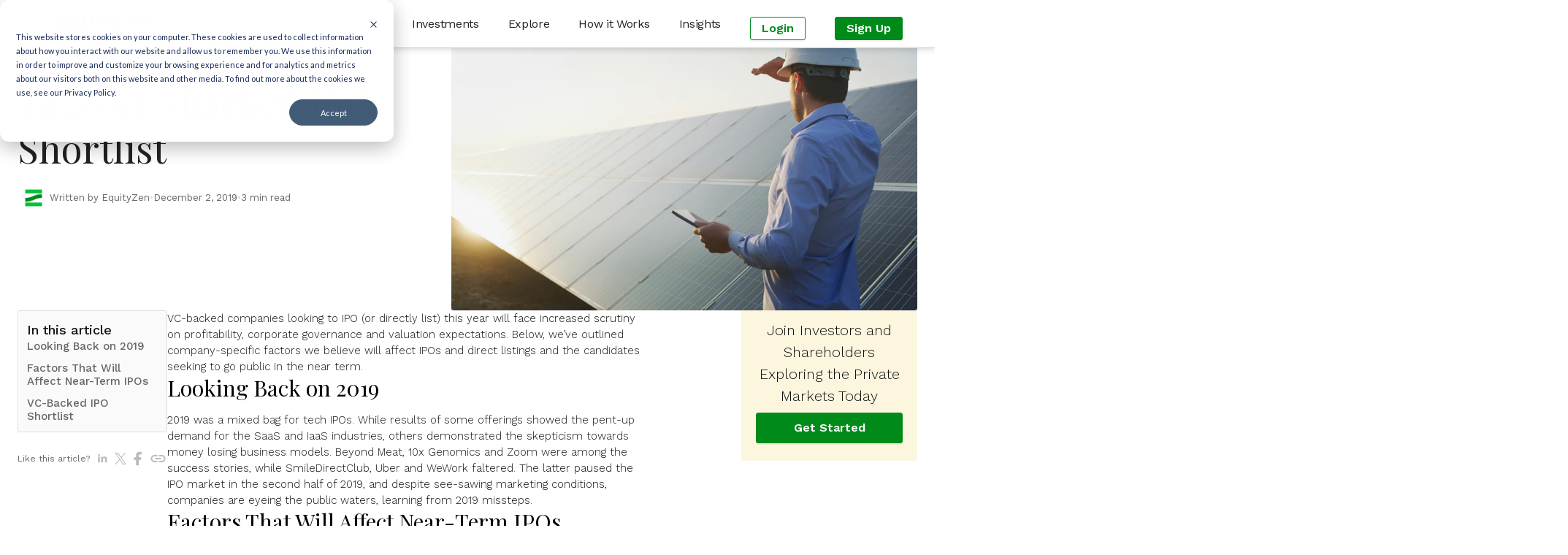

--- FILE ---
content_type: text/html; charset=UTF-8
request_url: https://blog.equityzen.com/2020-vc-backed-ipo-shortlist
body_size: 15427
content:
<!doctype html><html lang="en"><head>
    <meta charset="utf-8">
    <title>2020 VC-Backed IPO | EquityZen</title>
    <link rel="shortcut icon" href="https://blog.equityzen.com/hubfs/equityzen-logo-symbol-only%20(1).png">
    <meta name="description" content="EquityZen gives its forecast for the 2020 IPO market and what venture backed private companies it expects to make their public market debut.">

    <link rel="preconnect" href="https://fonts.googleapis.com">
    <link rel="preconnect" href="https://fonts.gstatic.com" crossorigin>
    <link href="https://fonts.googleapis.com/css2?family=Work+Sans:ital,wght@0,100..900;1,100..900&amp;display=swap" rel="stylesheet">
    
    
    
      
    
    
    
    
    
    
    <meta name="viewport" content="width=device-width, initial-scale=1">

    <script src="/hs/hsstatic/jquery-libs/static-1.1/jquery/jquery-1.7.1.js"></script>
<script>hsjQuery = window['jQuery'];</script>
    <meta property="og:description" content="EquityZen gives its forecast for the 2020 IPO market and what venture backed private companies it expects to make their public market debut.">
    <meta property="og:title" content="2020 VC-Backed IPO | EquityZen">
    <meta name="twitter:description" content="EquityZen gives its forecast for the 2020 IPO market and what venture backed private companies it expects to make their public market debut.">
    <meta name="twitter:title" content="2020 VC-Backed IPO | EquityZen">

    

    

    <style>
a.cta_button{-moz-box-sizing:content-box !important;-webkit-box-sizing:content-box !important;box-sizing:content-box !important;vertical-align:middle}.hs-breadcrumb-menu{list-style-type:none;margin:0px 0px 0px 0px;padding:0px 0px 0px 0px}.hs-breadcrumb-menu-item{float:left;padding:10px 0px 10px 10px}.hs-breadcrumb-menu-divider:before{content:'›';padding-left:10px}.hs-featured-image-link{border:0}.hs-featured-image{float:right;margin:0 0 20px 20px;max-width:50%}@media (max-width: 568px){.hs-featured-image{float:none;margin:0;width:100%;max-width:100%}}.hs-screen-reader-text{clip:rect(1px, 1px, 1px, 1px);height:1px;overflow:hidden;position:absolute !important;width:1px}
</style>

<link rel="stylesheet" href="https://blog.equityzen.com/hubfs/hub_generated/template_assets/1/93489569940/1741961427132/template_main.min.css">
<link rel="stylesheet" href="https://blog.equityzen.com/hubfs/hub_generated/template_assets/1/96913913416/1744124226270/template_global-styles.css">
<link rel="stylesheet" href="https://blog.equityzen.com/hubfs/hub_generated/template_assets/1/93493080854/1741961444797/template_theme-overrides.min.css">
<link rel="stylesheet" href="https://blog.equityzen.com/hubfs/hub_generated/template_assets/1/97423031446/1741961486392/template_child.min.css">
<link rel="stylesheet" href="https://blog.equityzen.com/hubfs/hub_generated/template_assets/1/186452813831/1763484452575/template_main-2025.min.css">
<link rel="stylesheet" href="https://blog.equityzen.com/hubfs/hub_generated/module_assets/1/186818979650/1758132803859/module_in-series-posts.min.css">

  <style>
    #hs_cos_wrapper_module_17407785728631 .blog-cards { --card-min-width:'300px'; }

  </style>

<link rel="stylesheet" href="https://blog.equityzen.com/hubfs/hub_generated/module_assets/1/186743571511/1750439928414/module_callout-banner.min.css">
<style>
  @font-face {
    font-family: "Roboto";
    font-weight: 500;
    font-style: normal;
    font-display: swap;
    src: url("/_hcms/googlefonts/Roboto/500.woff2") format("woff2"), url("/_hcms/googlefonts/Roboto/500.woff") format("woff");
  }
  @font-face {
    font-family: "Roboto";
    font-weight: 400;
    font-style: normal;
    font-display: swap;
    src: url("/_hcms/googlefonts/Roboto/regular.woff2") format("woff2"), url("/_hcms/googlefonts/Roboto/regular.woff") format("woff");
  }
  @font-face {
    font-family: "Roboto";
    font-weight: 700;
    font-style: normal;
    font-display: swap;
    src: url("/_hcms/googlefonts/Roboto/700.woff2") format("woff2"), url("/_hcms/googlefonts/Roboto/700.woff") format("woff");
  }
  @font-face {
    font-family: "Playfair Display";
    font-weight: 400;
    font-style: normal;
    font-display: swap;
    src: url("/_hcms/googlefonts/Playfair_Display/regular.woff2") format("woff2"), url("/_hcms/googlefonts/Playfair_Display/regular.woff") format("woff");
  }
  @font-face {
    font-family: "Playfair Display";
    font-weight: 700;
    font-style: normal;
    font-display: swap;
    src: url("/_hcms/googlefonts/Playfair_Display/700.woff2") format("woff2"), url("/_hcms/googlefonts/Playfair_Display/700.woff") format("woff");
  }
  @font-face {
    font-family: "Work Sans";
    font-weight: 600;
    font-style: normal;
    font-display: swap;
    src: url("/_hcms/googlefonts/Work_Sans/600.woff2") format("woff2"), url("/_hcms/googlefonts/Work_Sans/600.woff") format("woff");
  }
  @font-face {
    font-family: "Work Sans";
    font-weight: 400;
    font-style: normal;
    font-display: swap;
    src: url("/_hcms/googlefonts/Work_Sans/regular.woff2") format("woff2"), url("/_hcms/googlefonts/Work_Sans/regular.woff") format("woff");
  }
  @font-face {
    font-family: "Work Sans";
    font-weight: 700;
    font-style: normal;
    font-display: swap;
    src: url("/_hcms/googlefonts/Work_Sans/700.woff2") format("woff2"), url("/_hcms/googlefonts/Work_Sans/700.woff") format("woff");
  }
</style>

    <script type="application/ld+json">
{
  "mainEntityOfPage" : {
    "@type" : "WebPage",
    "@id" : "https://blog.equityzen.com/2020-vc-backed-ipo-shortlist"
  },
  "author" : {
    "name" : "EquityZen",
    "url" : "https://blog.equityzen.com/author/equityzen",
    "@type" : "Person"
  },
  "headline" : "2020 VC-Backed IPO | EquityZen",
  "datePublished" : "2019-12-02T20:00:00.000Z",
  "dateModified" : "2025-03-06T18:28:41.763Z",
  "publisher" : {
    "name" : "EquityZen, Inc.",
    "logo" : {
      "url" : "https://blog.equityzen.com/hubfs/EZ_logo_h_color-bk_RGB-1.png",
      "@type" : "ImageObject"
    },
    "@type" : "Organization"
  },
  "@context" : "https://schema.org",
  "@type" : "BlogPosting",
  "image" : [ "https://blog.equityzen.com/hubfs/EquityZen_Blog_2020-IPO-Outlook-1000x667.jpg" ]
}
</script>



    
<!--  Added by GoogleTagManager integration -->
<script>
var _hsp = window._hsp = window._hsp || [];
window.dataLayer = window.dataLayer || [];
function gtag(){dataLayer.push(arguments);}

var useGoogleConsentModeV2 = true;
var waitForUpdateMillis = 1000;



var hsLoadGtm = function loadGtm() {
    if(window._hsGtmLoadOnce) {
      return;
    }

    if (useGoogleConsentModeV2) {

      gtag('set','developer_id.dZTQ1Zm',true);

      gtag('consent', 'default', {
      'ad_storage': 'denied',
      'analytics_storage': 'denied',
      'ad_user_data': 'denied',
      'ad_personalization': 'denied',
      'wait_for_update': waitForUpdateMillis
      });

      _hsp.push(['useGoogleConsentModeV2'])
    }

    (function(w,d,s,l,i){w[l]=w[l]||[];w[l].push({'gtm.start':
    new Date().getTime(),event:'gtm.js'});var f=d.getElementsByTagName(s)[0],
    j=d.createElement(s),dl=l!='dataLayer'?'&l='+l:'';j.async=true;j.src=
    'https://www.googletagmanager.com/gtm.js?id='+i+dl;f.parentNode.insertBefore(j,f);
    })(window,document,'script','dataLayer','GTM-K62W8Q6');

    window._hsGtmLoadOnce = true;
};

_hsp.push(['addPrivacyConsentListener', function(consent){
  if(consent.allowed || (consent.categories && consent.categories.analytics)){
    hsLoadGtm();
  }
}]);

</script>

<!-- /Added by GoogleTagManager integration -->


<script src="https://analytics.ahrefs.com/analytics.js" data-key="lQiCBFdh95DCbZT0bBibxA" async></script>
<meta property="og:image" content="https://blog.equityzen.com/hubfs/EquityZen_Blog_2020-IPO-Outlook-1000x667.jpg">
<meta property="og:image:width" content="1000">
<meta property="og:image:height" content="667">

<meta name="twitter:image" content="https://blog.equityzen.com/hubfs/EquityZen_Blog_2020-IPO-Outlook-1000x667.jpg">


<meta property="og:url" content="https://blog.equityzen.com/2020-vc-backed-ipo-shortlist">
<meta name="twitter:card" content="summary_large_image">

<link rel="canonical" href="https://blog.equityzen.com/2020-vc-backed-ipo-shortlist">
<script type="text/javascript" src="//widget.trustpilot.com/bootstrap/v5/tp.widget.bootstrap.min.js" async></script>
<script type="text/javascript">
  // Add this to your head or footer code in HubSpot
document.addEventListener('DOMContentLoaded', function() {
  // Function to initialize Trustpilot
  function initTrustpilot() {
    // Find your Trustpilot container element
    const trustpilotElement = document.querySelector('.trustpilot-widget'); // Use the appropriate selector for your Trustpilot element
    
    // Check if Trustpilot is loaded and the element exists
    if (window.Trustpilot && trustpilotElement) {
      window.Trustpilot.loadFromElement(trustpilotElement, true);
    }
  }

  // If Trustpilot is already loaded, initialize it
  if (window.Trustpilot) {
    initTrustpilot();
  } else {
    // If Trustpilot isn't loaded yet, set up a listener for when it loads
    window.addEventListener('load', function() {
      // Try again after window load
      if (window.Trustpilot) {
        initTrustpilot();
      } else {
        // Create a MutationObserver as a fallback to watch for when Trustpilot becomes available
        const observer = new MutationObserver(function(mutations, obs) {
          if (window.Trustpilot) {
            initTrustpilot();
            obs.disconnect(); // Stop observing once Trustpilot is initialized
          }
        });
        
        // Start observing the document body for changes
        observer.observe(document.body, { childList: true, subtree: true });
      }
    });
  }
});
</script>
<meta property="og:type" content="article">
<link rel="alternate" type="application/rss+xml" href="https://blog.equityzen.com/rss.xml">
<meta name="twitter:domain" content="blog.equityzen.com">
<meta name="twitter:site" content="@EquityZen">

<meta http-equiv="content-language" content="en">






    
    
    
    <script src="https://cdn.tailwindcss.com"></script>
    <link rel="preconnect" href="https://fonts.googleapis.com">
    <link rel="preconnect" href="https://fonts.gstatic.com" crossorigin>
    <link href="https://fonts.googleapis.com/css2?family=Inter:wght@400;500;600;700;800&amp;display=swap" rel="stylesheet">
    <script src="https://cdn.jsdelivr.net/npm/chart.js"></script>
    <script src="https://cdn.jsdelivr.net/npm/chartjs-plugin-datalabels@2.2.0"></script>
    <script src="https://cdnjs.cloudflare.com/ajax/libs/html2canvas/1.4.1/html2canvas.min.js"></script>
    <script src="https://cdnjs.cloudflare.com/ajax/libs/jspdf/2.5.1/jspdf.umd.min.js"></script>
  <meta name="generator" content="HubSpot"></head>
  <body data-spy="scroll" data-target="#myNavbar" data-offset="71">
<!--  Added by GoogleTagManager integration -->
<noscript><iframe src="https://www.googletagmanager.com/ns.html?id=GTM-K62W8Q6" height="0" width="0" style="display:none;visibility:hidden"></iframe></noscript>

<!-- /Added by GoogleTagManager integration -->

    <div class="body-wrapper   hs-content-id-93542864239 hs-blog-post hs-blog-id-67573329414">
      
        <div data-global-resource-path="EquityZen Blog - Exploration/templates/partials/header.html"><div class="header-container-wrapper">    
  <div class="header-container container-fluid">
    <div class="" data-global-widget-path="generated_global_groups/97454676500.html"><div class="row-fluid-wrapper row-depth-1 row-number-1 ">
<div class="row-fluid ">
<div class="span12 widget-span widget-type-cell " style="" data-widget-type="cell" data-x="0" data-w="12">

<div class="row-fluid-wrapper row-depth-1 row-number-2 ">
<div class="row-fluid ">
<div class="span2 widget-span widget-type-cell logo-container" style="" data-widget-type="cell" data-x="0" data-w="2">

<div class="row-fluid-wrapper row-depth-1 row-number-3 ">
<div class="row-fluid ">
<div class="span12 widget-span widget-type-logo " style="" data-widget-type="logo" data-x="0" data-w="12">
<div class="cell-wrapper layout-widget-wrapper">
<span id="hs_cos_wrapper_logo" class="hs_cos_wrapper hs_cos_wrapper_widget hs_cos_wrapper_type_logo" style="" data-hs-cos-general-type="widget" data-hs-cos-type="logo"><a href="https://equityzen.com/" id="hs-link-logo" style="border-width:0px;border:0px;"><img src="https://blog.equityzen.com/hubfs/equityzen-logo.svg" class="hs-image-widget " height="39" style="height: auto;width:190px;border-width:0px;border:0px;" width="190" alt="EquityZen" title="EquityZen"></a></span></div><!--end layout-widget-wrapper -->
</div><!--end widget-span -->
</div><!--end row-->
</div><!--end row-wrapper -->

</div><!--end widget-span -->
<div class="span10 widget-span widget-type-cell header-nav-group" style="" data-widget-type="cell" data-x="2" data-w="10">

<div class="row-fluid-wrapper row-depth-1 row-number-4 ">
<div class="row-fluid ">
<div class="span12 widget-span widget-type-custom_widget menu-horizonal main-nav" style="" data-widget-type="custom_widget" data-x="0" data-w="12">
<div id="hs_cos_wrapper_module_1672422716992129" class="hs_cos_wrapper hs_cos_wrapper_widget hs_cos_wrapper_type_module widget-type-menu" style="" data-hs-cos-general-type="widget" data-hs-cos-type="module">
<span id="hs_cos_wrapper_module_1672422716992129_" class="hs_cos_wrapper hs_cos_wrapper_widget hs_cos_wrapper_type_menu" style="" data-hs-cos-general-type="widget" data-hs-cos-type="menu"><div id="hs_menu_wrapper_module_1672422716992129_" class="hs-menu-wrapper active-branch flyouts hs-menu-flow-vertical" role="navigation" data-sitemap-name="default" data-menu-id="130255322279" aria-label="Navigation Menu">
 <ul role="menu">
  <li class="hs-menu-item hs-menu-depth-1" role="none"><a href="https://equityzen.com/explore/" role="menuitem">Investments</a></li>
  <li class="hs-menu-item hs-menu-depth-1" role="none"><a href="https://equityzen.com/explore-private-market/" role="menuitem">Explore</a></li>
  <li class="hs-menu-item hs-menu-depth-1 hs-item-has-children" role="none"><a href="javascript:;" aria-haspopup="true" aria-expanded="false" role="menuitem">How it Works</a>
   <ul role="menu" class="hs-menu-children-wrapper">
    <li class="hs-menu-item hs-menu-depth-2" role="none"><a href="https://equityzen.com/investor/" role="menuitem">Investors</a></li>
    <li class="hs-menu-item hs-menu-depth-2" role="none"><a href="https://equityzen.com/shareholder/" role="menuitem">Shareholders</a></li>
    <li class="hs-menu-item hs-menu-depth-2" role="none"><a href="https://equityzen.com/institutions/" role="menuitem">Institutions</a></li>
    <li class="hs-menu-item hs-menu-depth-2" role="none"><a href="https://equityzen.com/issuers/" role="menuitem">Issuers</a></li>
    <li class="hs-menu-item hs-menu-depth-2" role="none"><a href="https://equityzen.com/financial-advisors/" role="menuitem">Financial Advisors</a></li>
   </ul></li>
  <li class="hs-menu-item hs-menu-depth-1" role="none"><a href="https://blog.equityzen.com/" role="menuitem">Insights</a></li>
  <li class="hs-menu-item hs-menu-depth-1" role="none"><a href="https://equityzen.com/accounts/login/" role="menuitem"><span class="hs-button secondary">Login</span></a></li>
  <li class="hs-menu-item hs-menu-depth-1" role="none"><a href="https://equityzen.com/accounts/register/" role="menuitem"><span class="hs-button">Sign Up</span></a></li>
 </ul>
</div></span></div>

</div><!--end widget-span -->
</div><!--end row-->
</div><!--end row-wrapper -->

</div><!--end widget-span -->
</div><!--end row-->
</div><!--end row-wrapper -->

</div><!--end widget-span -->
</div><!--end row-->
</div><!--end row-wrapper -->
</div>
  </div>
</div></div>
      

      
  
  <main id="main-content" class="body-container-wrapper">
    <div class="content-wrapper">
      <div class="blog-post-container">

        
        <div class="post-hero">
          <div class="post-hero__content">

            
            <a class="post-hero__link" href="https://blog.equityzen.com">
              
  <span class="icon-wrapper">
    <svg xmlns="http://www.w3.org/2000/svg" width="8" height="8" viewbox="0 0 8 8" fill="none"><path d="M0.0882792 3.78559C-0.0293608 3.90323 -0.0293608 4.09677 0.0882792 4.21441L3.42773 7.55386C3.54537 7.6715 3.73891 7.6715 3.85655 7.55386C3.97419 7.43622 3.97419 7.24268 3.85655 7.12504L1.03509 4.30359L6.7288 4.30359C6.89578 4.30359 7.05493 4.19678 7.05493 4.02981C7.05493 3.86284 6.89578 3.7465 6.7288 3.7465L1.03509 3.69641L3.85655 0.874953C3.97419 0.757313 3.97419 0.563776 3.85655 0.446136C3.73891 0.328496 3.54537 0.328496 3.42773 0.446136L0.0882792 3.78559Z" fill="#008A19" /></svg>
  </span>

              Back to insights
            </a>

            
            <div class="blog-tags">
              
          
              
                
              
                
              
                
                  
                
              
              
              
                <a class="blog-tag" href="https://blog.equityzen.com/tag/market-views">
                  Market Views
                </a>
              

            </div>
            
            
            <h1 class="post-hero__title heading-display-2">2020 VC-Backed IPO Shortlist</h1>
            
  
            <div class="post-hero__footer">
              <div class="post-hero__author">
                
                  <img class="post-hero__author-avatar" src="https://blog.equityzen.com/hs-fs/hubfs/image%20(5).png?width=96&amp;height=96&amp;name=image%20(5).png" alt="EquityZen" height="96" width="96" loading="eager" srcset="https://blog.equityzen.com/hs-fs/hubfs/image%20(5).png?width=48&amp;height=48&amp;name=image%20(5).png 48w, https://blog.equityzen.com/hs-fs/hubfs/image%20(5).png?width=96&amp;height=96&amp;name=image%20(5).png 96w, https://blog.equityzen.com/hs-fs/hubfs/image%20(5).png?width=144&amp;height=144&amp;name=image%20(5).png 144w, https://blog.equityzen.com/hs-fs/hubfs/image%20(5).png?width=192&amp;height=192&amp;name=image%20(5).png 192w, https://blog.equityzen.com/hs-fs/hubfs/image%20(5).png?width=240&amp;height=240&amp;name=image%20(5).png 240w, https://blog.equityzen.com/hs-fs/hubfs/image%20(5).png?width=288&amp;height=288&amp;name=image%20(5).png 288w" sizes="(max-width: 96px) 100vw, 96px">
                
                <div class="post__info-title post-muted-text">Written by EquityZen</div>
              </div>
              <div class="post-hero__footer-info">
                <span class="post-hero__dot">•</span>
                <div class="post-muted-text">
                  December 2, 2019
                </div>
                
                  <span class="post-hero__dot">•</span>
                  <div class="post-muted-text">3 min read</div>
                
              </div>
            </div>
          </div>
          
          
            <div class="post-hero__featured-image">
              <img src="https://blog.equityzen.com/hs-fs/hubfs/EquityZen_Blog_2020-IPO-Outlook-1000x667.jpg?width=1318&amp;height=736&amp;name=EquityZen_Blog_2020-IPO-Outlook-1000x667.jpg" alt="2020 VC-Backed IPO Shortlist" height="736" width="1318" srcset="https://blog.equityzen.com/hs-fs/hubfs/EquityZen_Blog_2020-IPO-Outlook-1000x667.jpg?width=659&amp;height=368&amp;name=EquityZen_Blog_2020-IPO-Outlook-1000x667.jpg 659w, https://blog.equityzen.com/hs-fs/hubfs/EquityZen_Blog_2020-IPO-Outlook-1000x667.jpg?width=1318&amp;height=736&amp;name=EquityZen_Blog_2020-IPO-Outlook-1000x667.jpg 1318w, https://blog.equityzen.com/hs-fs/hubfs/EquityZen_Blog_2020-IPO-Outlook-1000x667.jpg?width=1977&amp;height=1104&amp;name=EquityZen_Blog_2020-IPO-Outlook-1000x667.jpg 1977w, https://blog.equityzen.com/hs-fs/hubfs/EquityZen_Blog_2020-IPO-Outlook-1000x667.jpg?width=2636&amp;height=1472&amp;name=EquityZen_Blog_2020-IPO-Outlook-1000x667.jpg 2636w, https://blog.equityzen.com/hs-fs/hubfs/EquityZen_Blog_2020-IPO-Outlook-1000x667.jpg?width=3295&amp;height=1840&amp;name=EquityZen_Blog_2020-IPO-Outlook-1000x667.jpg 3295w, https://blog.equityzen.com/hs-fs/hubfs/EquityZen_Blog_2020-IPO-Outlook-1000x667.jpg?width=3954&amp;height=2208&amp;name=EquityZen_Blog_2020-IPO-Outlook-1000x667.jpg 3954w" sizes="(max-width: 1318px) 100vw, 1318px">
            </div>
          
        </div>

        
        
          
          <div class="post-body-wrapper" data-type="default" data-test="">
            
              
              
              <div class="post-toc-wrapper">
                <div class="post-toc-inner-wrapper">
                  <div class="post-toc">
                    <p class="post-toc__title">In this article</p>
                    <ul class="reset-list post-toc__list"></ul>
                  </div>
                  
                  <div class="post__social-share">
                    <div class="post__info-title">Like this article?</div>
                    <a class="post__social-share-link" id="linkedin" href="https://www.linkedin.com/sharing/share-offsite/?url=https://blog.equityzen.com/2020-vc-backed-ipo-shortlist" target="_blank" aria-label="share this content to your linkedin">
                      
  <span class="icon-wrapper">
    <svg width="17" height="17" viewbox="0 0 17 17" fill="none" xmlns="http://www.w3.org/2000/svg"><path d="M4.79997 13.3333H2.1333V5.33331H4.79997V13.3333ZM3.46717 4.26664C2.72957 4.26664 2.1333 3.66878 2.1333 2.93278C2.1333 2.19678 2.73063 1.59998 3.46717 1.59998C4.2021 1.59998 4.79997 2.19784 4.79997 2.93278C4.79997 3.66878 4.2021 4.26664 3.46717 4.26664ZM14.4 13.3333H11.8362V9.43998C11.8362 8.51144 11.8186 7.31731 10.5034 7.31731C9.1685 7.31731 8.96317 8.32851 8.96317 9.37277V13.3333H6.39997V5.32744H8.86077V6.42131H8.89543C9.23783 5.79198 10.0746 5.12851 11.3226 5.12851C13.92 5.12851 14.4 6.78664 14.4 8.94238V13.3333Z" fill="black" /></svg>
  </span>

                    </a>
                    <a class="post__social-share-link" id="x" href="https://twitter.com/intent/tweet?&amp;url=https://blog.equityzen.com/2020-vc-backed-ipo-shortlist" target="_blank" aria-label="share this content to your x(twitter)">
                      
  <span class="icon-wrapper">
    <svg xmlns="http://www.w3.org/2000/svg" width="16" height="16" viewbox="0.5 0.2974 18 18.4"><path d="M11.2124 8.0867 17.9133.2974H16.3254L10.5071 7.0607 5.8599.2974H.5L7.5274 10.5248.5 18.6931H2.088L8.2324 11.5507 13.1401 18.6931H18.5L11.2124 8.0867ZM9.0375 10.6149 8.3255 9.5965 2.6602 1.4928H5.0992L9.6712 8.0327 10.3832 9.0511 16.3262 17.552H13.8871L9.0375 10.6149Z" fill="#bbbbbb" /></svg>
  </span>

                    </a>
                    <a class="post__social-share-link" id="facebook" href="https://www.facebook.com/sharer/sharer.php?u=https://blog.equityzen.com/2020-vc-backed-ipo-shortlist" target="_blank" aria-label="share this content to your facebook">
                      
  <span class="icon-wrapper">
    <svg xmlns="http://www.w3.org/2000/svg" width="13" height="20" viewbox="0 0 13 20" fill="none"><path d="M11.6369 0.6604H8.83502C7.5965 0.6604 6.40871 1.1524 5.53295 2.02816C4.65718 2.90393 4.16518 4.09172 4.16518 5.33024V8.13214H1.36328V11.868H4.16518V19.3397H7.90105V11.868H10.703L11.6369 8.13214H7.90105V5.33024C7.90105 5.08253 7.99945 4.84498 8.17461 4.66982C8.34976 4.49467 8.58732 4.39627 8.83502 4.39627H11.6369V0.6604Z" fill="#BBBBBB" /></svg>
  </span>

                    </a>
                    <button id="post-url-copy" class="reset-button post__social-share-link" data-clipboard-text="https://blog.equityzen.com/2020-vc-backed-ipo-shortlist" aria-label="copy the link to this blog post">
                      
  <span class="icon-wrapper">
    <svg xmlns="http://www.w3.org/2000/svg" width="25" height="24" viewbox="0 0 25 24" fill="none"><path d="M4.4 12C4.4 10.29 5.79 8.9 7.5 8.9H11.5V7H7.5C4.74 7 2.5 9.24 2.5 12C2.5 14.76 4.74 17 7.5 17H11.5V15.1H7.5C5.79 15.1 4.4 13.71 4.4 12ZM8.5 13H16.5V11H8.5V13ZM17.5 7H13.5V8.9H17.5C19.21 8.9 20.6 10.29 20.6 12C20.6 13.71 19.21 15.1 17.5 15.1H13.5V17H17.5C20.26 17 22.5 14.76 22.5 12C22.5 9.24 20.26 7 17.5 7Z" fill="#BBBBBB" /></svg>
  </span>

                    </button>
                  </div>
                </div>
              </div>
    
              
              <div class="post-body-inner-wrapper">
                <div class="post-body">
                  <div class="post-body__content">
                    <div class="post-body__content-wrapper">
                      <span id="hs_cos_wrapper_post_body" class="hs_cos_wrapper hs_cos_wrapper_meta_field hs_cos_wrapper_type_rich_text" style="" data-hs-cos-general-type="meta_field" data-hs-cos-type="rich_text"><p>VC-backed companies looking to IPO (or directly list) this year will face increased scrutiny on profitability, corporate governance and valuation expectations. Below, we’ve outlined company-specific factors we believe will affect IPOs and direct listings and the candidates seeking to go public in the near term.</p>
<!--more-->
<h2 style="font-weight: normal; font-size: 30px;"><span style="color: #000000;">Looking Back on 2019</span></h2>
<p>2019 was a mixed bag for tech IPOs. While results of some offerings showed the pent-up demand for the SaaS and IaaS industries, others demonstrated the skepticism towards money losing business models. Beyond Meat, 10x Genomics and Zoom were among the success stories, while SmileDirectClub, Uber and WeWork faltered. The latter paused the IPO market in the second half of 2019, and despite see-sawing marketing conditions, companies are eyeing the public waters, learning from 2019 missteps.</p>
<h2 style="font-size: 30px; font-weight: normal;"><span style="color: #000000;">Factors That Will Affect Near-Term IPOs</span></h2>
<h3 style="font-size: 20px; font-weight: normal;">Profitability: Shifting Strategy from Growth to Profits</h3>
<p>Marking a significant shift from 2019, startups are focusing on profitability in contrast to the growth-at-allcosts playbook used to achieve unicorn status. As high-profile startups like Uber and WeWork demonstrated, public investors are more skeptical of businesses that generate billion-dollar losses in favor of high growth rates. Therefore, we expect to see startups increasingly emphasize positive unit economics for mature markets and plans to achieve profitability in the near term.</p>
<h3 style="font-size: 20px; font-weight: normal;">Corporate Governance: Stronger Oversight on Founders</h3>
<p>After many noteworthy missteps by some tech founders and public pressure, venture capital firms are pushing for stronger corporate governance practices. Key features investors will push for include single class voting structures (vs. dual class), independent board directors and proper disclosures in IPO paperwork (e.g., reportable segments, industry metrics and disclosures of conflicts of interest). Other items that would be welcomed are non-staggered boards, board members with adequate qualifications and experience, and non-executive chairpersons (i.e., the CEO is not the chairman of the board of directors).</p>
<h3 style="font-size: 20px; font-weight: normal;">Not All Startups Deserve Tech Multiples: Valuations Below Last Private Round</h3>
<p>The notion that a tech-enabled business warrants a tech multiple has cracked. Investors will value their business based on the industry they operate in. Companies may receive favorable valuations for using technology to have more efficient operations vis-à-vis their industry peers, but their valuation will predominantly rely on industry multiples (e.g., a tech-enabled retail consumer business will receive a consumer retail multiple, not a tech multiple). Therefore, some startups may go public with valuations below their last private round.</p>
<h2 style="font-size: 30px; font-weight: normal;"><span style="color: #000000;">VC-Backed IPO Shortlist</span></h2>
<p>We reviewed 223 U.S.-headquartered unicorns on various factors, including: 1) Have they achieved $100M in annual recurring revenue? 2) Do they have seasoned executives with public market experience? and 3) Has the company indicated it is eyeing the public markets? We believe there are nine potential near-term IPO or direct listing candidates.</p>
<p>Not all companies listed will complete an IPO or direct listing, and not all IPOs, direct listings will result in a successful investment.</p>
<p style="text-align: center;"><img src="https://blog.equityzen.com/hs-fs/hubfs/Screen%20Shot%202022-11-30%20at%202.55.25%20AM.png?width=760&amp;height=503&amp;name=Screen%20Shot%202022-11-30%20at%202.55.25%20AM.png" alt="Screen Shot 2022-11-30 at 2.55.25 AM" width="760" height="503" loading="lazy" style="height: auto; max-width: 100%; width: 760px;" srcset="https://blog.equityzen.com/hs-fs/hubfs/Screen%20Shot%202022-11-30%20at%202.55.25%20AM.png?width=380&amp;height=252&amp;name=Screen%20Shot%202022-11-30%20at%202.55.25%20AM.png 380w, https://blog.equityzen.com/hs-fs/hubfs/Screen%20Shot%202022-11-30%20at%202.55.25%20AM.png?width=760&amp;height=503&amp;name=Screen%20Shot%202022-11-30%20at%202.55.25%20AM.png 760w, https://blog.equityzen.com/hs-fs/hubfs/Screen%20Shot%202022-11-30%20at%202.55.25%20AM.png?width=1140&amp;height=755&amp;name=Screen%20Shot%202022-11-30%20at%202.55.25%20AM.png 1140w, https://blog.equityzen.com/hs-fs/hubfs/Screen%20Shot%202022-11-30%20at%202.55.25%20AM.png?width=1520&amp;height=1006&amp;name=Screen%20Shot%202022-11-30%20at%202.55.25%20AM.png 1520w, https://blog.equityzen.com/hs-fs/hubfs/Screen%20Shot%202022-11-30%20at%202.55.25%20AM.png?width=1900&amp;height=1258&amp;name=Screen%20Shot%202022-11-30%20at%202.55.25%20AM.png 1900w, https://blog.equityzen.com/hs-fs/hubfs/Screen%20Shot%202022-11-30%20at%202.55.25%20AM.png?width=2280&amp;height=1509&amp;name=Screen%20Shot%202022-11-30%20at%202.55.25%20AM.png 2280w" sizes="(max-width: 760px) 100vw, 760px"></p>
<p><img src="https://blog.equityzen.com/hs-fs/hubfs/Screen%20Shot%202022-11-30%20at%202.56.01%20AM.png?width=761&amp;height=451&amp;name=Screen%20Shot%202022-11-30%20at%202.56.01%20AM.png" alt="Screen Shot 2022-11-30 at 2.56.01 AM" width="761" height="451" loading="lazy" style="height: auto; max-width: 100%; width: 761px; display: block; margin-left: auto; margin-right: auto;" srcset="https://blog.equityzen.com/hs-fs/hubfs/Screen%20Shot%202022-11-30%20at%202.56.01%20AM.png?width=381&amp;height=226&amp;name=Screen%20Shot%202022-11-30%20at%202.56.01%20AM.png 381w, https://blog.equityzen.com/hs-fs/hubfs/Screen%20Shot%202022-11-30%20at%202.56.01%20AM.png?width=761&amp;height=451&amp;name=Screen%20Shot%202022-11-30%20at%202.56.01%20AM.png 761w, https://blog.equityzen.com/hs-fs/hubfs/Screen%20Shot%202022-11-30%20at%202.56.01%20AM.png?width=1142&amp;height=677&amp;name=Screen%20Shot%202022-11-30%20at%202.56.01%20AM.png 1142w, https://blog.equityzen.com/hs-fs/hubfs/Screen%20Shot%202022-11-30%20at%202.56.01%20AM.png?width=1522&amp;height=902&amp;name=Screen%20Shot%202022-11-30%20at%202.56.01%20AM.png 1522w, https://blog.equityzen.com/hs-fs/hubfs/Screen%20Shot%202022-11-30%20at%202.56.01%20AM.png?width=1903&amp;height=1128&amp;name=Screen%20Shot%202022-11-30%20at%202.56.01%20AM.png 1903w, https://blog.equityzen.com/hs-fs/hubfs/Screen%20Shot%202022-11-30%20at%202.56.01%20AM.png?width=2283&amp;height=1353&amp;name=Screen%20Shot%202022-11-30%20at%202.56.01%20AM.png 2283w" sizes="(max-width: 761px) 100vw, 761px"></p>
<p>&nbsp;</p>
<p>Cautionary Note Regarding Forward Looking Statements</p>
<p>This article contains forward-looking statements, including, but not limited to statements about late-stage venture backed companies. We caution that these statements are not guarantees of future performance and do not constitute investment recommendations. Actual results may differ materially from those expressed or implied in the forward-looking statements. Forward looking statements involve a number of risks, uncertainties or factors beyond EquityZen's control. We undertake no obligation to update or revise the contents of this article, including any forward-looking statements, and the forward-looking, which are accurate only as of the time of this writing. Past performance is not indicative of future returns.</p></span>
                      




                      
                    </div>
                  </div>
                </div>
                
                
                <div class="post-cta-wrapper">
                  
                    <div class="post-cta">
  <p class="post-cta__heading heading-display-6">Join Investors and Shareholders Exploring the Private Markets Today</p>
  
  <div class="post-cta__cta">
    <!--HubSpot Call-to-Action Code --><span class="hs-cta-wrapper" id="hs-cta-wrapper-8e691282-6ef2-4809-87ba-5604efc0edbe"><span class="hs-cta-node hs-cta-8e691282-6ef2-4809-87ba-5604efc0edbe" id="hs-cta-8e691282-6ef2-4809-87ba-5604efc0edbe"><!--[if lte IE 8]><div id="hs-cta-ie-element"></div><![endif]--><a href="https://cta-redirect.hubspot.com/cta/redirect/20754585/8e691282-6ef2-4809-87ba-5604efc0edbe" target="_blank" rel="noopener"><img class="hs-cta-img" id="hs-cta-img-8e691282-6ef2-4809-87ba-5604efc0edbe" style="border-width:0px;margin: 0 auto; display: block; margin-top: 20px; margin-bottom: 20px" src="https://no-cache.hubspot.com/cta/default/20754585/8e691282-6ef2-4809-87ba-5604efc0edbe.png" alt="Get Started" align="middle"></a></span><script charset="utf-8" src="/hs/cta/cta/current.js"></script><script type="text/javascript"> hbspt.cta._relativeUrls=true;hbspt.cta.load(20754585, '8e691282-6ef2-4809-87ba-5604efc0edbe', {"useNewLoader":"true","region":"na1"}); </script></span><!-- end HubSpot Call-to-Action Code -->
  </div>
  
</div>
                  
                </div>
              </div>
            
          </div>
        
      </div>

      
      <div class="related-posts-section">
        <h3 class="related-posts__title">Related Articles</h3>
        
 











  
  

  
  

  
  




<div class="blog-cards">
  
  
  <article class="blog-card">
  
    <img class="blog-card__img" src="https://blog.equityzen.com/hs-fs/hubfs/cnbc-logo.png?width=812&amp;height=446&amp;name=cnbc-logo.png" alt="CNBC Squawk Alley: Movements in Secondary Market" width="812" height="446" loading="lazy" srcset="https://blog.equityzen.com/hs-fs/hubfs/cnbc-logo.png?width=406&amp;height=223&amp;name=cnbc-logo.png 406w, https://blog.equityzen.com/hs-fs/hubfs/cnbc-logo.png?width=812&amp;height=446&amp;name=cnbc-logo.png 812w, https://blog.equityzen.com/hs-fs/hubfs/cnbc-logo.png?width=1218&amp;height=669&amp;name=cnbc-logo.png 1218w, https://blog.equityzen.com/hs-fs/hubfs/cnbc-logo.png?width=1624&amp;height=892&amp;name=cnbc-logo.png 1624w, https://blog.equityzen.com/hs-fs/hubfs/cnbc-logo.png?width=2030&amp;height=1115&amp;name=cnbc-logo.png 2030w, https://blog.equityzen.com/hs-fs/hubfs/cnbc-logo.png?width=2436&amp;height=1338&amp;name=cnbc-logo.png 2436w" sizes="(max-width: 812px) 100vw, 812px">
    <div class="blog-card__body-wrapper">
      <div class="blog-card__body">
        <h5 class="blog-card__title">CNBC Squawk Alley: Movements in Secondary Market</h5>
        
        <p class="blog-card__description">EquityZen CEO Atish Davda discusses growth of secondary transactions in private markets during a slo...</p>
      </div>

      <div class="blog-card__footer">
        <div class="blog-tags">
          
          
          
            
          
            
          
            
              
            
          
          
          
            
              <div class="blog-tag">In the News</div>
            
          
        </div>

        <div class="blog-card__read-time">
          
          
  <span class="icon-wrapper">
    <svg xmlns="http://www.w3.org/2000/svg" width="19" height="19" viewbox="0 0 19 19" fill="none"><path d="M9.49977 0.76001C4.67739 0.76001 0.759766 4.67763 0.759766 9.50001C0.759766 14.3224 4.67739 18.24 9.49977 18.24C12.2691 18.24 14.7381 16.9472 16.3398 14.9343V17.86C16.3391 17.9104 16.3484 17.9604 16.3671 18.0071C16.3859 18.0538 16.4138 18.0963 16.4491 18.1322C16.4845 18.1681 16.5266 18.1965 16.5731 18.216C16.6195 18.2354 16.6694 18.2454 16.7198 18.2454C16.7701 18.2454 16.82 18.2354 16.8664 18.216C16.9129 18.1965 16.955 18.1681 16.9904 18.1322C17.0257 18.0963 17.0536 18.0538 17.0724 18.0071C17.0912 17.9604 17.1005 17.9104 17.0998 17.86V13.68H16.5261H16.4882H12.9198C12.8694 13.6793 12.8194 13.6886 12.7727 13.7074C12.726 13.7262 12.6834 13.754 12.6476 13.7894C12.6117 13.8247 12.5832 13.8669 12.5638 13.9133C12.5444 13.9598 12.5344 14.0097 12.5344 14.06C12.5344 14.1104 12.5444 14.1602 12.5638 14.2067C12.5832 14.2531 12.6117 14.2953 12.6476 14.3306C12.6834 14.366 12.726 14.3939 12.7727 14.4126C12.8194 14.4314 12.8694 14.4407 12.9198 14.44H15.7623C14.3011 16.2903 12.043 17.48 9.49977 17.48C5.08814 17.48 1.51977 13.9116 1.51977 9.50001C1.51977 5.08839 5.08814 1.52001 9.49977 1.52001C13.9114 1.52001 17.4798 5.08839 17.4798 9.50001C17.4791 9.55037 17.4884 9.60036 17.5071 9.64709C17.5259 9.69382 17.5538 9.73635 17.5891 9.77221C17.6245 9.80807 17.6666 9.83654 17.7131 9.85598C17.7595 9.87541 17.8094 9.88542 17.8598 9.88542C17.9101 9.88542 17.96 9.87541 18.0064 9.85598C18.0529 9.83654 18.095 9.80807 18.1304 9.77221C18.1657 9.73635 18.1936 9.69382 18.2124 9.64709C18.2312 9.60036 18.2405 9.55037 18.2398 9.50001C18.2398 4.67763 14.3221 0.76001 9.49977 0.76001ZM9.49383 3.41481C9.39318 3.41639 9.29726 3.45783 9.22713 3.53005C9.157 3.60226 9.11839 3.69936 9.11977 3.80001V8.42681C8.86734 8.51724 8.65488 8.69374 8.5197 8.92531C8.38453 9.15687 8.3353 9.42867 8.38067 9.69293C8.42605 9.95719 8.56312 10.197 8.76779 10.3702C8.97246 10.5434 9.23164 10.639 9.49977 10.64C9.73536 10.6398 9.96512 10.5667 10.1574 10.4306C10.3498 10.2945 10.4952 10.1021 10.5737 9.88001H13.6798C13.7301 9.88072 13.7801 9.87142 13.8268 9.85264C13.8736 9.83387 13.9161 9.80599 13.952 9.77063C13.9878 9.73528 14.0163 9.69314 14.0357 9.64669C14.0552 9.60023 14.0652 9.55037 14.0652 9.50001C14.0652 9.44965 14.0552 9.39979 14.0357 9.35334C14.0163 9.30688 13.9878 9.26475 13.952 9.22939C13.9161 9.19403 13.8736 9.16616 13.8268 9.14738C13.7801 9.1286 13.7301 9.1193 13.6798 9.12001H10.5745C10.5178 8.95975 10.426 8.81419 10.3058 8.69399C10.1856 8.5738 10.04 8.482 9.87977 8.42532V3.80001C9.88046 3.74917 9.87095 3.69871 9.85179 3.65161C9.83263 3.60451 9.80422 3.56174 9.76823 3.52582C9.73224 3.4899 9.68942 3.46157 9.64228 3.4425C9.59515 3.42344 9.54467 3.41402 9.49383 3.41481Z" fill="#666666" /></svg>
  </span>

          &lt;1
          min read
        </div>
      </div>
    </div>

    <a class="masked-link" href="https://blog.equityzen.com/cnbc-squawk-alley-movements-in-secondary-market" aria-label="CNBC Squawk Alley: Movements in Secondary Market"></a>
  </article>


  
  <article class="blog-card">
  
    <img class="blog-card__img" src="https://blog.equityzen.com/hs-fs/hubfs/EquityZen_IPO_Outlook_2019.jpg?width=812&amp;height=446&amp;name=EquityZen_IPO_Outlook_2019.jpg" alt="EquityZen IPO Outlook with Woman Rock Climber" width="812" height="446" loading="lazy" srcset="https://blog.equityzen.com/hs-fs/hubfs/EquityZen_IPO_Outlook_2019.jpg?width=406&amp;height=223&amp;name=EquityZen_IPO_Outlook_2019.jpg 406w, https://blog.equityzen.com/hs-fs/hubfs/EquityZen_IPO_Outlook_2019.jpg?width=812&amp;height=446&amp;name=EquityZen_IPO_Outlook_2019.jpg 812w, https://blog.equityzen.com/hs-fs/hubfs/EquityZen_IPO_Outlook_2019.jpg?width=1218&amp;height=669&amp;name=EquityZen_IPO_Outlook_2019.jpg 1218w, https://blog.equityzen.com/hs-fs/hubfs/EquityZen_IPO_Outlook_2019.jpg?width=1624&amp;height=892&amp;name=EquityZen_IPO_Outlook_2019.jpg 1624w, https://blog.equityzen.com/hs-fs/hubfs/EquityZen_IPO_Outlook_2019.jpg?width=2030&amp;height=1115&amp;name=EquityZen_IPO_Outlook_2019.jpg 2030w, https://blog.equityzen.com/hs-fs/hubfs/EquityZen_IPO_Outlook_2019.jpg?width=2436&amp;height=1338&amp;name=EquityZen_IPO_Outlook_2019.jpg 2436w" sizes="(max-width: 812px) 100vw, 812px">
    <div class="blog-card__body-wrapper">
      <div class="blog-card__body">
        <h5 class="blog-card__title">2019 IPO Outlook — A Bellwether Year for the New Tech Elite?</h5>
        
        <p class="blog-card__description">2018 was a bull year for the IPO market. Could 2019 bring new opportunities for investing in technol...</p>
      </div>

      <div class="blog-card__footer">
        <div class="blog-tags">
          
          
          
            
          
            
          
            
              
            
          
          
          
            
              <div class="blog-tag">Market Views</div>
            
          
        </div>

        <div class="blog-card__read-time">
          
          
  <span class="icon-wrapper">
    <svg xmlns="http://www.w3.org/2000/svg" width="19" height="19" viewbox="0 0 19 19" fill="none"><path d="M9.49977 0.76001C4.67739 0.76001 0.759766 4.67763 0.759766 9.50001C0.759766 14.3224 4.67739 18.24 9.49977 18.24C12.2691 18.24 14.7381 16.9472 16.3398 14.9343V17.86C16.3391 17.9104 16.3484 17.9604 16.3671 18.0071C16.3859 18.0538 16.4138 18.0963 16.4491 18.1322C16.4845 18.1681 16.5266 18.1965 16.5731 18.216C16.6195 18.2354 16.6694 18.2454 16.7198 18.2454C16.7701 18.2454 16.82 18.2354 16.8664 18.216C16.9129 18.1965 16.955 18.1681 16.9904 18.1322C17.0257 18.0963 17.0536 18.0538 17.0724 18.0071C17.0912 17.9604 17.1005 17.9104 17.0998 17.86V13.68H16.5261H16.4882H12.9198C12.8694 13.6793 12.8194 13.6886 12.7727 13.7074C12.726 13.7262 12.6834 13.754 12.6476 13.7894C12.6117 13.8247 12.5832 13.8669 12.5638 13.9133C12.5444 13.9598 12.5344 14.0097 12.5344 14.06C12.5344 14.1104 12.5444 14.1602 12.5638 14.2067C12.5832 14.2531 12.6117 14.2953 12.6476 14.3306C12.6834 14.366 12.726 14.3939 12.7727 14.4126C12.8194 14.4314 12.8694 14.4407 12.9198 14.44H15.7623C14.3011 16.2903 12.043 17.48 9.49977 17.48C5.08814 17.48 1.51977 13.9116 1.51977 9.50001C1.51977 5.08839 5.08814 1.52001 9.49977 1.52001C13.9114 1.52001 17.4798 5.08839 17.4798 9.50001C17.4791 9.55037 17.4884 9.60036 17.5071 9.64709C17.5259 9.69382 17.5538 9.73635 17.5891 9.77221C17.6245 9.80807 17.6666 9.83654 17.7131 9.85598C17.7595 9.87541 17.8094 9.88542 17.8598 9.88542C17.9101 9.88542 17.96 9.87541 18.0064 9.85598C18.0529 9.83654 18.095 9.80807 18.1304 9.77221C18.1657 9.73635 18.1936 9.69382 18.2124 9.64709C18.2312 9.60036 18.2405 9.55037 18.2398 9.50001C18.2398 4.67763 14.3221 0.76001 9.49977 0.76001ZM9.49383 3.41481C9.39318 3.41639 9.29726 3.45783 9.22713 3.53005C9.157 3.60226 9.11839 3.69936 9.11977 3.80001V8.42681C8.86734 8.51724 8.65488 8.69374 8.5197 8.92531C8.38453 9.15687 8.3353 9.42867 8.38067 9.69293C8.42605 9.95719 8.56312 10.197 8.76779 10.3702C8.97246 10.5434 9.23164 10.639 9.49977 10.64C9.73536 10.6398 9.96512 10.5667 10.1574 10.4306C10.3498 10.2945 10.4952 10.1021 10.5737 9.88001H13.6798C13.7301 9.88072 13.7801 9.87142 13.8268 9.85264C13.8736 9.83387 13.9161 9.80599 13.952 9.77063C13.9878 9.73528 14.0163 9.69314 14.0357 9.64669C14.0552 9.60023 14.0652 9.55037 14.0652 9.50001C14.0652 9.44965 14.0552 9.39979 14.0357 9.35334C14.0163 9.30688 13.9878 9.26475 13.952 9.22939C13.9161 9.19403 13.8736 9.16616 13.8268 9.14738C13.7801 9.1286 13.7301 9.1193 13.6798 9.12001H10.5745C10.5178 8.95975 10.426 8.81419 10.3058 8.69399C10.1856 8.5738 10.04 8.482 9.87977 8.42532V3.80001C9.88046 3.74917 9.87095 3.69871 9.85179 3.65161C9.83263 3.60451 9.80422 3.56174 9.76823 3.52582C9.73224 3.4899 9.68942 3.46157 9.64228 3.4425C9.59515 3.42344 9.54467 3.41402 9.49383 3.41481Z" fill="#666666" /></svg>
  </span>

          3
          min read
        </div>
      </div>
    </div>

    <a class="masked-link" href="https://blog.equityzen.com/2019-ipo-outlook" aria-label="2019 IPO Outlook — A Bellwether Year for the New Tech Elite?"></a>
  </article>



  
  <article class="blog-card">
  
    <img class="blog-card__img" src="https://blog.equityzen.com/hs-fs/hubfs/shutterstock_2480905551.jpg?width=812&amp;height=446&amp;name=shutterstock_2480905551.jpg" alt="Hard Power Returns: Why Investors Are Betting on Defense" width="812" height="446" loading="lazy" srcset="https://blog.equityzen.com/hs-fs/hubfs/shutterstock_2480905551.jpg?width=406&amp;height=223&amp;name=shutterstock_2480905551.jpg 406w, https://blog.equityzen.com/hs-fs/hubfs/shutterstock_2480905551.jpg?width=812&amp;height=446&amp;name=shutterstock_2480905551.jpg 812w, https://blog.equityzen.com/hs-fs/hubfs/shutterstock_2480905551.jpg?width=1218&amp;height=669&amp;name=shutterstock_2480905551.jpg 1218w, https://blog.equityzen.com/hs-fs/hubfs/shutterstock_2480905551.jpg?width=1624&amp;height=892&amp;name=shutterstock_2480905551.jpg 1624w, https://blog.equityzen.com/hs-fs/hubfs/shutterstock_2480905551.jpg?width=2030&amp;height=1115&amp;name=shutterstock_2480905551.jpg 2030w, https://blog.equityzen.com/hs-fs/hubfs/shutterstock_2480905551.jpg?width=2436&amp;height=1338&amp;name=shutterstock_2480905551.jpg 2436w" sizes="(max-width: 812px) 100vw, 812px">
    <div class="blog-card__body-wrapper">
      <div class="blog-card__body">
        <h5 class="blog-card__title">Hard Power Returns: Why Investors Are Betting on Defense</h5>
        
        <p class="blog-card__description">Investors are shifting focus to defense tech, funding startups that promise rapid, cost-effective ad...</p>
      </div>

      <div class="blog-card__footer">
        <div class="blog-tags">
          
          
          
            
          
            
              
            
          
          
          
            
              <div class="blog-tag">Market Views</div>
            
          
        </div>

        <div class="blog-card__read-time">
          
          
  <span class="icon-wrapper">
    <svg xmlns="http://www.w3.org/2000/svg" width="19" height="19" viewbox="0 0 19 19" fill="none"><path d="M9.49977 0.76001C4.67739 0.76001 0.759766 4.67763 0.759766 9.50001C0.759766 14.3224 4.67739 18.24 9.49977 18.24C12.2691 18.24 14.7381 16.9472 16.3398 14.9343V17.86C16.3391 17.9104 16.3484 17.9604 16.3671 18.0071C16.3859 18.0538 16.4138 18.0963 16.4491 18.1322C16.4845 18.1681 16.5266 18.1965 16.5731 18.216C16.6195 18.2354 16.6694 18.2454 16.7198 18.2454C16.7701 18.2454 16.82 18.2354 16.8664 18.216C16.9129 18.1965 16.955 18.1681 16.9904 18.1322C17.0257 18.0963 17.0536 18.0538 17.0724 18.0071C17.0912 17.9604 17.1005 17.9104 17.0998 17.86V13.68H16.5261H16.4882H12.9198C12.8694 13.6793 12.8194 13.6886 12.7727 13.7074C12.726 13.7262 12.6834 13.754 12.6476 13.7894C12.6117 13.8247 12.5832 13.8669 12.5638 13.9133C12.5444 13.9598 12.5344 14.0097 12.5344 14.06C12.5344 14.1104 12.5444 14.1602 12.5638 14.2067C12.5832 14.2531 12.6117 14.2953 12.6476 14.3306C12.6834 14.366 12.726 14.3939 12.7727 14.4126C12.8194 14.4314 12.8694 14.4407 12.9198 14.44H15.7623C14.3011 16.2903 12.043 17.48 9.49977 17.48C5.08814 17.48 1.51977 13.9116 1.51977 9.50001C1.51977 5.08839 5.08814 1.52001 9.49977 1.52001C13.9114 1.52001 17.4798 5.08839 17.4798 9.50001C17.4791 9.55037 17.4884 9.60036 17.5071 9.64709C17.5259 9.69382 17.5538 9.73635 17.5891 9.77221C17.6245 9.80807 17.6666 9.83654 17.7131 9.85598C17.7595 9.87541 17.8094 9.88542 17.8598 9.88542C17.9101 9.88542 17.96 9.87541 18.0064 9.85598C18.0529 9.83654 18.095 9.80807 18.1304 9.77221C18.1657 9.73635 18.1936 9.69382 18.2124 9.64709C18.2312 9.60036 18.2405 9.55037 18.2398 9.50001C18.2398 4.67763 14.3221 0.76001 9.49977 0.76001ZM9.49383 3.41481C9.39318 3.41639 9.29726 3.45783 9.22713 3.53005C9.157 3.60226 9.11839 3.69936 9.11977 3.80001V8.42681C8.86734 8.51724 8.65488 8.69374 8.5197 8.92531C8.38453 9.15687 8.3353 9.42867 8.38067 9.69293C8.42605 9.95719 8.56312 10.197 8.76779 10.3702C8.97246 10.5434 9.23164 10.639 9.49977 10.64C9.73536 10.6398 9.96512 10.5667 10.1574 10.4306C10.3498 10.2945 10.4952 10.1021 10.5737 9.88001H13.6798C13.7301 9.88072 13.7801 9.87142 13.8268 9.85264C13.8736 9.83387 13.9161 9.80599 13.952 9.77063C13.9878 9.73528 14.0163 9.69314 14.0357 9.64669C14.0552 9.60023 14.0652 9.55037 14.0652 9.50001C14.0652 9.44965 14.0552 9.39979 14.0357 9.35334C14.0163 9.30688 13.9878 9.26475 13.952 9.22939C13.9161 9.19403 13.8736 9.16616 13.8268 9.14738C13.7801 9.1286 13.7301 9.1193 13.6798 9.12001H10.5745C10.5178 8.95975 10.426 8.81419 10.3058 8.69399C10.1856 8.5738 10.04 8.482 9.87977 8.42532V3.80001C9.88046 3.74917 9.87095 3.69871 9.85179 3.65161C9.83263 3.60451 9.80422 3.56174 9.76823 3.52582C9.73224 3.4899 9.68942 3.46157 9.64228 3.4425C9.59515 3.42344 9.54467 3.41402 9.49383 3.41481Z" fill="#666666" /></svg>
  </span>

          11
          min read
        </div>
      </div>
    </div>

    <a class="masked-link" href="https://blog.equityzen.com/hard-power-returns-why-investors-are-betting-on-defense" aria-label="Hard Power Returns: Why Investors Are Betting on Defense"></a>
  </article>

</div>


      </div>
    </div>

    
    <div class="callout-section">
      <div class="content-wrapper">
        <div class="callout-banner ">
  <div class="callout-banner__body">
    <h4 class="callout-banner__heading">The Potential to Shape the Future</h4>
    <p class="callout-banner__description">Join over 700,000 investors and shareholders accessing the private markets with EquityZen</p>
    
      <span id="hs_cos_wrapper_module_17407772046471_cta" class="hs_cos_wrapper hs_cos_wrapper_widget hs_cos_wrapper_type_cta" style="" data-hs-cos-general-type="widget" data-hs-cos-type="cta"><!--HubSpot Call-to-Action Code --><span class="hs-cta-wrapper" id="hs-cta-wrapper-b1b6ba1b-ed6d-4097-8816-bcd01b3b9828"><span class="hs-cta-node hs-cta-b1b6ba1b-ed6d-4097-8816-bcd01b3b9828" id="hs-cta-b1b6ba1b-ed6d-4097-8816-bcd01b3b9828"><!--[if lte IE 8]><div id="hs-cta-ie-element"></div><![endif]--><a href="https://cta-redirect.hubspot.com/cta/redirect/20754585/b1b6ba1b-ed6d-4097-8816-bcd01b3b9828"><img class="hs-cta-img" id="hs-cta-img-b1b6ba1b-ed6d-4097-8816-bcd01b3b9828" style="border-width:0px;" src="https://no-cache.hubspot.com/cta/default/20754585/b1b6ba1b-ed6d-4097-8816-bcd01b3b9828.png" alt="Get Started"></a></span><script charset="utf-8" src="/hs/cta/cta/current.js"></script><script type="text/javascript"> hbspt.cta._relativeUrls=true;hbspt.cta.load(20754585, 'b1b6ba1b-ed6d-4097-8816-bcd01b3b9828', {"useNewLoader":"true","region":"na1"}); </script></span><!-- end HubSpot Call-to-Action Code --></span>
    
  </div>

  
</div>
      </div>
    </div>
  </main>
  
  
  
  
  
  
  
  



      
        <div data-global-resource-path="EquityZen Blog - Exploration/templates/partials/footer.html"><div class="footer-container-wrapper">
  <div class="footer-container container-fluid">
    <div class="footer-wrapper">
        <div class="" data-global-widget-path="generated_global_groups/97455600458.html"><div class="row-fluid-wrapper row-depth-1 row-number-1 ">
<div class="row-fluid ">
<div class="span12 widget-span widget-type-cell footer-wrapper-row-flex" style="" data-widget-type="cell" data-x="0" data-w="12">

<div class="row-fluid-wrapper row-depth-1 row-number-2 ">
<div class="row-fluid ">
<div class="span12 widget-span widget-type-cell footer-column footer-column-links" style="" data-widget-type="cell" data-x="0" data-w="12">

<div class="row-fluid-wrapper row-depth-1 row-number-3 ">
<div class="row-fluid ">
<div class="span3 widget-span widget-type-cell footer-menu" style="" data-widget-type="cell" data-x="0" data-w="3">

<div class="row-fluid-wrapper row-depth-1 row-number-4 ">
<div class="row-fluid ">
<div class="span12 widget-span widget-type-custom_widget " style="" data-widget-type="custom_widget" data-x="0" data-w="12">
<div id="hs_cos_wrapper_module_1672526282798513" class="hs_cos_wrapper hs_cos_wrapper_widget hs_cos_wrapper_type_module widget-type-header" style="" data-hs-cos-general-type="widget" data-hs-cos-type="module">



<span id="hs_cos_wrapper_module_1672526282798513_" class="hs_cos_wrapper hs_cos_wrapper_widget hs_cos_wrapper_type_header" style="" data-hs-cos-general-type="widget" data-hs-cos-type="header"><h4>Company</h4></span></div>

</div><!--end widget-span -->
</div><!--end row-->
</div><!--end row-wrapper -->

<div class="row-fluid-wrapper row-depth-1 row-number-5 ">
<div class="row-fluid ">
<div class="span12 widget-span widget-type-custom_widget " style="" data-widget-type="custom_widget" data-x="0" data-w="12">
<div id="hs_cos_wrapper_module_1672526618504662" class="hs_cos_wrapper hs_cos_wrapper_widget hs_cos_wrapper_type_module widget-type-menu" style="" data-hs-cos-general-type="widget" data-hs-cos-type="module">
<span id="hs_cos_wrapper_module_1672526618504662_" class="hs_cos_wrapper hs_cos_wrapper_widget hs_cos_wrapper_type_menu" style="" data-hs-cos-general-type="widget" data-hs-cos-type="menu"><div id="hs_menu_wrapper_module_1672526618504662_" class="hs-menu-wrapper active-branch flyouts hs-menu-flow-horizontal" role="navigation" data-sitemap-name="default" data-menu-id="97179589798" aria-label="Navigation Menu">
 <ul role="menu">
  <li class="hs-menu-item hs-menu-depth-1" role="none"><a href="https://equityzen.com/about/" role="menuitem">About</a></li>
  <li class="hs-menu-item hs-menu-depth-1" role="none"><a href="https://equityzen.com/careers/" role="menuitem">Careers</a></li>
  <li class="hs-menu-item hs-menu-depth-1" role="none"><a href="https://equityzen.com/press/" role="menuitem">Press</a></li>
 </ul>
</div></span></div>

</div><!--end widget-span -->
</div><!--end row-->
</div><!--end row-wrapper -->

</div><!--end widget-span -->
<div class="span3 widget-span widget-type-cell footer-menu" style="" data-widget-type="cell" data-x="3" data-w="3">

<div class="row-fluid-wrapper row-depth-1 row-number-6 ">
<div class="row-fluid ">
<div class="span12 widget-span widget-type-custom_widget " style="" data-widget-type="custom_widget" data-x="0" data-w="12">
<div id="hs_cos_wrapper_module_1672526326519554" class="hs_cos_wrapper hs_cos_wrapper_widget hs_cos_wrapper_type_module widget-type-header" style="" data-hs-cos-general-type="widget" data-hs-cos-type="module">



<span id="hs_cos_wrapper_module_1672526326519554_" class="hs_cos_wrapper hs_cos_wrapper_widget hs_cos_wrapper_type_header" style="" data-hs-cos-general-type="widget" data-hs-cos-type="header"><h4>Policies &amp; Disclosures</h4></span></div>

</div><!--end widget-span -->
</div><!--end row-->
</div><!--end row-wrapper -->

<div class="row-fluid-wrapper row-depth-1 row-number-7 ">
<div class="row-fluid ">
<div class="span12 widget-span widget-type-custom_widget " style="" data-widget-type="custom_widget" data-x="0" data-w="12">
<div id="hs_cos_wrapper_module_167272026005650" class="hs_cos_wrapper hs_cos_wrapper_widget hs_cos_wrapper_type_module widget-type-menu" style="" data-hs-cos-general-type="widget" data-hs-cos-type="module">
<span id="hs_cos_wrapper_module_167272026005650_" class="hs_cos_wrapper hs_cos_wrapper_widget hs_cos_wrapper_type_menu" style="" data-hs-cos-general-type="widget" data-hs-cos-type="menu"><div id="hs_menu_wrapper_module_167272026005650_" class="hs-menu-wrapper active-branch flyouts hs-menu-flow-horizontal" role="navigation" data-sitemap-name="default" data-menu-id="130256158754" aria-label="Navigation Menu">
 <ul role="menu">
  <li class="hs-menu-item hs-menu-depth-1" role="none"><a href="https://equityzen.com/disclosures/" role="menuitem">Disclosures</a></li>
  <li class="hs-menu-item hs-menu-depth-1" role="none"><a href="https://equityzen.com/bcp/" role="menuitem">Business Continuity Plan</a></li>
  <li class="hs-menu-item hs-menu-depth-1" role="none"><a href="https://equityzen.com/privacy/" role="menuitem">Privacy Policy</a></li>
  <li class="hs-menu-item hs-menu-depth-1" role="none"><a href="https://equityzen.com/allocation-policy/" role="menuitem">Allocation Policy</a></li>
  <li class="hs-menu-item hs-menu-depth-1" role="none"><a href="https://equityzen.com/form-crs/" role="menuitem">Form CRS</a></li>
 </ul>
</div></span></div>

</div><!--end widget-span -->
</div><!--end row-->
</div><!--end row-wrapper -->

</div><!--end widget-span -->
<div class="span3 widget-span widget-type-cell footer-menu" style="" data-widget-type="cell" data-x="6" data-w="3">

<div class="row-fluid-wrapper row-depth-1 row-number-8 ">
<div class="row-fluid ">
<div class="span12 widget-span widget-type-custom_widget " style="" data-widget-type="custom_widget" data-x="0" data-w="12">
<div id="hs_cos_wrapper_module_1672526330757574" class="hs_cos_wrapper hs_cos_wrapper_widget hs_cos_wrapper_type_module widget-type-header" style="" data-hs-cos-general-type="widget" data-hs-cos-type="module">



<span id="hs_cos_wrapper_module_1672526330757574_" class="hs_cos_wrapper hs_cos_wrapper_widget hs_cos_wrapper_type_header" style="" data-hs-cos-general-type="widget" data-hs-cos-type="header"><h4>Help</h4></span></div>

</div><!--end widget-span -->
</div><!--end row-->
</div><!--end row-wrapper -->

<div class="row-fluid-wrapper row-depth-1 row-number-9 ">
<div class="row-fluid ">
<div class="span12 widget-span widget-type-custom_widget " style="" data-widget-type="custom_widget" data-x="0" data-w="12">
<div id="hs_cos_wrapper_module_1672720288275106" class="hs_cos_wrapper hs_cos_wrapper_widget hs_cos_wrapper_type_module widget-type-menu" style="" data-hs-cos-general-type="widget" data-hs-cos-type="module">
<span id="hs_cos_wrapper_module_1672720288275106_" class="hs_cos_wrapper hs_cos_wrapper_widget hs_cos_wrapper_type_menu" style="" data-hs-cos-general-type="widget" data-hs-cos-type="menu"><div id="hs_menu_wrapper_module_1672720288275106_" class="hs-menu-wrapper active-branch flyouts hs-menu-flow-horizontal" role="navigation" data-sitemap-name="default" data-menu-id="130254446685" aria-label="Navigation Menu">
 <ul role="menu">
  <li class="hs-menu-item hs-menu-depth-1" role="none"><a href="https://help.equityzen.com/en/" role="menuitem">Help Center</a></li>
  <li class="hs-menu-item hs-menu-depth-1" role="none"><a href="https://help.equityzen.com/en/collections/5549447-getting-started" role="menuitem">Getting Started</a></li>
  <li class="hs-menu-item hs-menu-depth-1" role="none"><a href="https://status.equityzen.com/" role="menuitem">Status Page</a></li>
 </ul>
</div></span></div>

</div><!--end widget-span -->
</div><!--end row-->
</div><!--end row-wrapper -->

</div><!--end widget-span -->
<div class="span3 widget-span widget-type-cell footer-menu" style="" data-widget-type="cell" data-x="9" data-w="3">

<div class="row-fluid-wrapper row-depth-1 row-number-10 ">
<div class="row-fluid ">
<div class="span12 widget-span widget-type-custom_widget " style="" data-widget-type="custom_widget" data-x="0" data-w="12">
<div id="hs_cos_wrapper_module_1672526337913594" class="hs_cos_wrapper hs_cos_wrapper_widget hs_cos_wrapper_type_module widget-type-header" style="" data-hs-cos-general-type="widget" data-hs-cos-type="module">



<span id="hs_cos_wrapper_module_1672526337913594_" class="hs_cos_wrapper hs_cos_wrapper_widget hs_cos_wrapper_type_header" style="" data-hs-cos-general-type="widget" data-hs-cos-type="header"><h4>Connect</h4></span></div>

</div><!--end widget-span -->
</div><!--end row-->
</div><!--end row-wrapper -->

<div class="row-fluid-wrapper row-depth-1 row-number-11 ">
<div class="row-fluid ">
<div class="span12 widget-span widget-type-custom_widget " style="" data-widget-type="custom_widget" data-x="0" data-w="12">
<div id="hs_cos_wrapper_module_1672844497330110" class="hs_cos_wrapper hs_cos_wrapper_widget hs_cos_wrapper_type_module widget-type-rich_text" style="" data-hs-cos-general-type="widget" data-hs-cos-type="module"><span id="hs_cos_wrapper_module_1672844497330110_" class="hs_cos_wrapper hs_cos_wrapper_widget hs_cos_wrapper_type_rich_text" style="" data-hs-cos-general-type="widget" data-hs-cos-type="rich_text"><ul class="social-icons">
<li><a href="https://www.facebook.com/EquityZen" rel="noopener" target="_blank"><img src="https://blog.equityzen.com/hubfs/facebook-1.svg" alt="Facebook" width="20" height="20" loading="lazy" style="height: auto; max-width: 100%; width: 20px;"></a></li>
<li><a href="https://www.instagram.com/equityzen_/" rel="noopener" target="_blank"><img src="https://blog.equityzen.com/hubfs/instagram-1.svg" alt="Instagram" width="20" height="20" loading="lazy" style="height: auto; max-width: 100%; width: 20px;"></a></li>
<li><a href="https://twitter.com/EquityZen" rel="noopener" target="_blank"><img src="https://blog.equityzen.com/hubfs/Vector%20(8).svg" width="19" height="18" loading="lazy" alt="Vector (8)" style="height: auto; max-width: 100%; width: 19px;"></a></li>
<li><a href="https://www.linkedin.com/company/equityzen" rel="noopener" target="_blank"><img src="https://blog.equityzen.com/hubfs/linkedin-1.svg" alt="Linked In" width="20" height="20" loading="lazy" style="height: auto; max-width: 100%; width: 20px;"></a></li>
</ul></span></div>

</div><!--end widget-span -->
</div><!--end row-->
</div><!--end row-wrapper -->

</div><!--end widget-span -->
</div><!--end row-->
</div><!--end row-wrapper -->

<div class="row-fluid-wrapper row-depth-1 row-number-12 ">
<div class="row-fluid ">
<div class="span12 widget-span widget-type-cell legal-wrapper" style="" data-widget-type="cell" data-x="0" data-w="12">

<div class="row-fluid-wrapper row-depth-1 row-number-13 ">
<div class="row-fluid ">
<div class="span12 widget-span widget-type-custom_widget legal" style="" data-widget-type="custom_widget" data-x="0" data-w="12">
<div id="hs_cos_wrapper_module_1672501137933261" class="hs_cos_wrapper hs_cos_wrapper_widget hs_cos_wrapper_type_module widget-type-rich_text" style="" data-hs-cos-general-type="widget" data-hs-cos-type="module"><span id="hs_cos_wrapper_module_1672501137933261_" class="hs_cos_wrapper hs_cos_wrapper_widget hs_cos_wrapper_type_rich_text" style="" data-hs-cos-general-type="widget" data-hs-cos-type="rich_text"><p>Investment opportunities posted on this website are "private placements" of securities that are not publicly traded, are subject to holding period requirements, and are intended for investors who do not need a liquid investment. Investing in private companies may be considered highly speculative and involves a high degree of risk, including the risk of substantial loss of investment. Investors must be able to afford the loss of their entire investment. See<span>&nbsp;</span><a href="https://equityzen.com/risk-factors/">our Risk Factors</a><span>&nbsp;</span>for a more detailed explanation of the risks involved by investing through EquityZen’s platform.</p>
<p>&nbsp;</p>
<p>EquityZen Securities LLC (“EquityZen Securities”) is a subsidiary of EquityZen Inc. EquityZen Securities is a broker/dealer registered with the U.S. Securities and Exchange Commission and is a<span>&nbsp;</span><a href="http://www.finra.org/" target="_blank" rel="noopener noreferrer">FINRA</a>/<a href="https://www.sipc.org/" target="_blank" rel="noopener noreferrer">SIPC</a><span>&nbsp;</span>member firm.</p>
<p>&nbsp;</p>
<p>Equity securities are offered through EquityZen Securities. Check the background of this firm on<span>&nbsp;</span><a href="https://brokercheck.finra.org/firm/summary/281820" target="_blank" rel="noopener noreferrer">FINRA’s BrokerCheck</a>.</p>
<p>&nbsp;</p>
<p>EquityZen Inc. was awarded a 2024 Fintech Breakthrough Award by Tech Breakthrough LLC on March 19, 2025, based on the prior year and covering calendar year 2024, and has compensated FinTech Breakthrough LLC for use of its name and logo in connection with the award. FinTech Breakthrough LLC is a third party and has no affiliation with EquityZen.</p>
<p>&nbsp;</p>
<p>EquityZen created the ticker symbols referenced on this page for use solely on the EquityZen platform. They do not refer to any publicly traded stock. EquityZen does not have an affiliation with, formal relationship with, or endorsement from any of the companies featured and none of the statements on the site should be attributed to those companies.</p>
<p>&nbsp;</p>
<p>“Market Activity” and other transactional data displayed on this website is compiled by EquityZen and is confidential and historical in nature. Unauthorized use, distribution or reproduction is prohibited. Transactional information does not guarantee future investment results. EquityZen cannot guarantee finding or approving a transaction at any displayed price.</p>
<p>&nbsp;</p>
<p>EquityZen.com is a website operated by EquityZen Inc. ("EquityZen"). By accessing this site and any pages thereof, you agree to be bound by our<span>&nbsp;</span><a href="https://equityzen.com/terms/">Terms of Use</a>.</p>
<p>EquityZen and logo are trademarks of EquityZen Inc. Other trademarks are property of their respective owners.<br><span>© 2026 EquityZen. All rights reserved.</span></p></span></div>

</div><!--end widget-span -->
</div><!--end row-->
</div><!--end row-wrapper -->

</div><!--end widget-span -->
</div><!--end row-->
</div><!--end row-wrapper -->

</div><!--end widget-span -->
</div><!--end row-->
</div><!--end row-wrapper -->

<div class="row-fluid-wrapper row-depth-1 row-number-14 ">
<div class="row-fluid ">
<div class="span12 widget-span widget-type-cell address footer-column footer-column-address" style="" data-widget-type="cell" data-x="0" data-w="12">

<div class="row-fluid-wrapper row-depth-1 row-number-15 ">
<div class="row-fluid ">
<div class="span12 widget-span widget-type-custom_widget " style="" data-widget-type="custom_widget" data-x="0" data-w="12">
<div id="hs_cos_wrapper_module_1672843506806193" class="hs_cos_wrapper hs_cos_wrapper_widget hs_cos_wrapper_type_module widget-type-rich_text" style="" data-hs-cos-general-type="widget" data-hs-cos-type="module"><span id="hs_cos_wrapper_module_1672843506806193_" class="hs_cos_wrapper hs_cos_wrapper_widget hs_cos_wrapper_type_rich_text" style="" data-hs-cos-general-type="widget" data-hs-cos-type="rich_text"><p style="text-align: left;">EquityZen<br>1 New York Plaza<br>12th floor<br>New York, NY 10004</p></span></div>

</div><!--end widget-span -->
</div><!--end row-->
</div><!--end row-wrapper -->

<div class="row-fluid-wrapper row-depth-1 row-number-16 ">
<div class="row-fluid ">
<div class="span12 widget-span widget-type-custom_widget badges" style="" data-widget-type="custom_widget" data-x="0" data-w="12">
<div id="hs_cos_wrapper_module_1672846608896783" class="hs_cos_wrapper hs_cos_wrapper_widget hs_cos_wrapper_type_module widget-type-rich_text" style="" data-hs-cos-general-type="widget" data-hs-cos-type="module"><span id="hs_cos_wrapper_module_1672846608896783_" class="hs_cos_wrapper hs_cos_wrapper_widget hs_cos_wrapper_type_rich_text" style="" data-hs-cos-general-type="widget" data-hs-cos-type="rich_text"><div class="trustpilot-widget" data-locale="en-US" data-template-id="53aa8807dec7e10d38f59f32" data-businessunit-id="5a7973f5083a4b00016dba2d" data-style-height="100px" data-style-width="100%" data-theme="light"><a href="https://www.trustpilot.com/review/equityzen.com" target="_blank" rel="noopener noreferrer"> Trustpilot </a></div>
<p><a href="https://seal.digicert.com/seals/popup/?tag=eoBY_h-N&amp;url=equityzen.com&amp;lang=en_US&amp;cbr=1411486682292" class="" title="Verify Digicert EV Certificate" target="_blank" rel="noopener noreferrer"><img alt="Secured via DigiCert Extended Validation certificate" width="80" height="58" src="https://dioguwdgf472v.cloudfront.net/assets/equityzen/img/digicert-site-seal.png" style="margin: 0 auto 16px 0; display: block;"></a></p>
<p><a href="https://brokercheck.finra.org/firm/summary/281820" class="" title="FINRA's BrokerCheck" target="_blank" rel="noopener noreferrer"><img src="https://dioguwdgf472v.cloudfront.net/assets/equityzen/img/broker-check.png" alt="FINRA's BrokerCheck" width="120" height="32" style="margin: 0 auto 16px 0; display: block;"></a></p>
<p><a href="https://www.sipc.org/" class="" title="SIPC" target="_blank" rel="noopener noreferrer"><img src="https://dioguwdgf472v.cloudfront.net/assets/equityzen/image/common/sipc.png" alt="SIPC" class="sipc-image" width="97" height="46" style="margin: 0 auto 16px 0; display: block;"><img src="https://dioguwdgf472v.cloudfront.net/assets/equityzen/img/fintech-award.png" alt="FinTech Breakthrough Award" loading="lazy" width="97" style="width: 97px; height: auto; max-width: 100%; margin: 0 auto 16px 0; display: block;" height="102"></a></p></span></div>

</div><!--end widget-span -->
</div><!--end row-->
</div><!--end row-wrapper -->

</div><!--end widget-span -->
</div><!--end row-->
</div><!--end row-wrapper -->

</div><!--end widget-span -->
</div><!--end row-->
</div><!--end row-wrapper -->
</div>
    </div>      
  </div>
</div></div>
      
    </div>
    
    
    
    
<!-- HubSpot performance collection script -->
<script defer src="/hs/hsstatic/content-cwv-embed/static-1.1293/embed.js"></script>
<script>
var hsVars = hsVars || {}; hsVars['language'] = 'en';
</script>

<script src="/hs/hsstatic/cos-i18n/static-1.53/bundles/project.js"></script>
<script src="https://blog.equityzen.com/hs-fs/hub/20754585/hub_generated/template_assets/97423034225/1692739658140/EquityZen_Blog_-_Exploration/child.min.js"></script>
<script src="https://blog.equityzen.com/hubfs/hub_generated/template_assets/1/97461512546/1741961488159/template_plugin.min.js"></script>
<script src="https://blog.equityzen.com/hubfs/hub_generated/template_assets/1/97461409295/1741961487775/template_app.min.js"></script>
<script src="https://blog.equityzen.com/hubfs/hub_generated/template_assets/1/93493086131/1741961453062/template_main.min.js"></script>
<script src="/hs/hsstatic/keyboard-accessible-menu-flyouts/static-1.17/bundles/project.js"></script>
<script src="https://cdnjs.cloudflare.com/ajax/libs/clipboard.js/2.0.6/clipboard.min.js"></script>
<script src="https://unpkg.com/@popperjs/core@2"></script>
<script src="https://unpkg.com/tippy.js@6"></script>
<script src="https://blog.equityzen.com/hubfs/hub_generated/template_assets/1/186613028905/1758130464949/template_blog-post.min.js"></script>


<!-- Start of HubSpot Analytics Code -->
<script type="text/javascript">
var _hsq = _hsq || [];
_hsq.push(["setContentType", "blog-post"]);
_hsq.push(["setCanonicalUrl", "https:\/\/blog.equityzen.com\/2020-vc-backed-ipo-shortlist"]);
_hsq.push(["setPageId", "93542864239"]);
_hsq.push(["setContentMetadata", {
    "contentPageId": 93542864239,
    "legacyPageId": "93542864239",
    "contentFolderId": null,
    "contentGroupId": 67573329414,
    "abTestId": null,
    "languageVariantId": 93542864239,
    "languageCode": "en",
    
    
}]);
</script>

<script type="text/javascript" id="hs-script-loader" async defer src="/hs/scriptloader/20754585.js"></script>
<!-- End of HubSpot Analytics Code -->


<script type="text/javascript">
var hsVars = {
    render_id: "4d25c003-977f-492a-bb17-71cd5f089ddd",
    ticks: 1769447860272,
    page_id: 93542864239,
    
    content_group_id: 67573329414,
    portal_id: 20754585,
    app_hs_base_url: "https://app.hubspot.com",
    cp_hs_base_url: "https://cp.hubspot.com",
    language: "en",
    analytics_page_type: "blog-post",
    scp_content_type: "",
    
    analytics_page_id: "93542864239",
    category_id: 3,
    folder_id: 0,
    is_hubspot_user: false
}
</script>


<script defer src="/hs/hsstatic/HubspotToolsMenu/static-1.432/js/index.js"></script>







    
    

    <script>
      window.intercomSettings = {
        site_url: 'https://b.equityzen.com/',
        app_id: 't1g1a13r',
        alignment: 'right',
        session_duration: 60 * 1000 * 14,
        appName: 'client',
        appVersion: null,
      };
      var hash = window.document.location.hash;
      var nextHash = hash.replace(/logout=true/i, '');
      var isLogout = nextHash !== hash;
      var initIntercom = function () {


        (function(){var w=window;var ic=w.Intercom;if(typeof ic==="function"){ic('reattach_activator');ic('update',w.intercomSettings);}else{var d=document;var i=function(){i.c(arguments);};i.q=[];i.c=function(args){i.q.push(args);};w.Intercom=i;var l=function(){var s=d.createElement('script');s.type='text/javascript';s.async=true;s.src='https://widget.intercom.io/widget/t1g1a13r' ;var x=d.getElementsByTagName('script')[0];x.parentNode.insertBefore(s,x);};if (d.readyState === 'complete') {l();} else if(w.attachEvent){w.attachEvent('onload',l);}else{w.addEventListener('load',l,false);}}})();

        (function (win) {
          var Intercom = win.Intercom;
          var settings = win.intercomSettings;
          var history = win.history;
          var doc = win.document;
          var title = doc.title;
          var path = doc.location.pathname || '/';
          // when es6:
          // const { Intercom, document: { title, location: { hash, pathname }, history } = win;
          // const path = pathname || '/';
          if (Intercom) {
            if (isLogout) {
              // update the hash if more than # remaining
              history.replaceState({}, title, path + (nextHash === '#' ? '' : nextHash));
              // manually remove cookies as snippet has not yet loaded.
              var cookies = document.cookie.split(/\s*;\s*/);
              var domain = location.host.split('.').slice(-2).join(".");
              //
              if(domain.match(/^[0-9\.:]+$/)) {
                domain = location.host;
              }
              for (var i = 0, ii = cookies.length; i < ii; i++) {
                var key = cookies[i].split('=')[0] || '';
                if (key.indexOf('intercom-') === 0) {
                  document.cookie = key + '=;expires=Thu, 01 Jan 1970 00:00:00 GMT;path=/;domain=' + domain;
                }
              }
            }
            Intercom('boot', settings);
          }
        })(window);
      };
      // For unauthenticated users, launch Intercom after scroll or click. For authenticated, launch immediately

      // We need to initialize Intercom to reset ('boot') Intercom settings when a user logs out
      if (isLogout) {
        initIntercom();
      } else {
        var intercomInitialized = false;
        function handleInitIntercom() {
          if (!intercomInitialized) {
            intercomInitialized = true;
            setTimeout(initIntercom, 1000);
          }
        }
        window.addEventListener('scroll', handleInitIntercom, { once: true });
        document.addEventListener('click', handleInitIntercom, { once: true });
      }

    </script>

    <script>
      window.showIntercomMessage = function(msg) {
        if (window.Intercom) {
          window.Intercom('showNewMessage', msg || '');
        } else {
          window.location.href = 'https://equityzen.com/contact/';
        }
      };
    </script>
  
</body></html>

--- FILE ---
content_type: text/css
request_url: https://blog.equityzen.com/hubfs/hub_generated/template_assets/1/186452813831/1763484452575/template_main-2025.min.css
body_size: 3757
content:
:root{--primary-base:#008a19;--primary-400:#00c339;--primary-100:#e6f5d7;--secondary-base:#007d75;--secondary-400:#00b5ab;--white:#fff;--gray-400:#bbb;--text-base:#222;--text-light:#666;--border:#ddd;--background:#fafafa;--bg-yellow:#fdf6df;--transition:all 250ms ease-in-out;--border-radius-md:3px;--border-radius-lg:12px;--box-shadow:0px 2px 8px 0px rgba(27,27,27,.04),0px 8px 16px 0px rgba(27,27,27,.04);--box-shadow-hover:0px 16px 32px 0px rgba(27,27,27,.12),0px 2px 32px 0px rgba(27,27,27,.02);--heading-font:"Playfair Display",serif;--body-font:"Work Sans",sans-serif;--rem-base-px:18px;--base-line-height:1.4;--text-multiplier:.7;--h1-font-size:calc(3.5556rem*var(--text-multiplier, 1));--h2-font-size:calc(2.5rem*var(--text-multiplier, 1));--h3-font-size:calc(2.0556rem*var(--text-multiplier, 1));--h4-font-size:calc(1.6667rem*var(--text-multiplier, 1));--h5-font-size:calc(1.3889rem*var(--text-multiplier, 1));--h6-font-size:calc(1.0556rem*var(--text-multiplier, 1));--text-font-size:1rem;--text-sm:0.8333rem;--text-xs:0.6667rem;--text-lg:1.1111rem;--h1-line-height:1.2;--h2-line-height:1.2;--h3-line-height:1.4;--h4-line-height:1.2;--h5-line-height:1.2;--h6-line-height:1.2;--preheader-line-height:1.4;--text-line-height:1.4;--text-sm-line-height:1.2}@media (min-width:640px){:root{--text-multiplier:1}}:root{--container-width:1280px;--spacing-0x:0px;--spacing-05x:0px;--spacing-1x:0px;--spacing-2x:4px;--spacing-3x:8px;--spacing-4x:12px;--spacing-5x:16px;--spacing-6x:20px;--spacing-8x:24px;--spacing-10x:32px;--spacing-12x:32px;--spacing-14x:32px;--spacing-16x:32px;--spacing-18x:32px;--spacing-20x:32px;--spacing-24x:32px;--spacing-28x:32px;--spacing-30x:32px;--container-padding:24px;--dnd-row-gap:var(--spacing-8x);--first-section-padding-top:90px;--dnd-section-bottom-margin:var(--spacing-20x);--dnd-section-bg-padding:var(--spacing-20x);--scroll-margin-top:90px}@media (min-width:640px){:root{--first-section-padding-top:90px;--dnd-section-bottom-margin:80px;--dnd-section-bg-padding:80px;--scroll-margin-top:120px}}@media (min-width:820px){:root{--spacing-05x:2px;--spacing-1x:4px;--spacing-2x:8px;--spacing-3x:12px;--spacing-4x:16px;--spacing-5x:20px;--spacing-6x:24px;--spacing-8x:32px;--spacing-10x:40px;--spacing-12x:48px;--spacing-14x:56px;--spacing-16x:64px;--spacing-18x:72px;--spacing-20x:80px;--spacing-24x:96px;--spacing-28x:112px;--spacing-30x:120px;--dnd-row-gap:var(--spacing-14x)}}@media (min-width:1024px){:root{--first-section-padding-top:114px;--dnd-section-bottom-margin:var(--spacing-28x);--scroll-margin-top:160px}}body{background:#fff;margin:0!important}.body-container{margin:0;max-width:100%;padding:0}.header-container-wrapper{align-items:center;display:flex;padding:0;width:100%}.footer-container,.header-container{--container-width:1450px;max-width:calc(var(--container-width) + var(--container-padding)*2);padding:0 var(--container-padding);width:100%}.body-container--blog-index .row-fluid [class*=span]{float:none;margin-left:0;min-height:1px;width:100%}a#hs-link-logo{height:fit-content;width:fit-content}#hs-link-logo img{display:block;margin-top:0}.header-container .row-fluid :has(>.span2){align-items:center;display:flex;justify-content:space-between}.header-container .row-fluid :is(.span10,.span2){flex-grow:1;width:fit-content!important}.header-container ul:has(.hs-menu-item){align-items:center;display:flex!important;flex-direction:row;padding:0}.main-nav .hs-menu-wrapper ul>li.hs-menu-depth-1{border:none;padding:0 20px}.main-nav .hs-menu-wrapper ul>li.hs-item-has-children:after{content:"";height:24px;inset:100% auto auto 0;position:absolute;width:100%}.hs-menu-item .hs-button{top:0}@media (max-width:600px){a#hs-link-logo{width:40px}}.reset-button{background:none;border:none;border-radius:0;color:initial;font-family:inherit;font-size:inherit;font-style:inherit;font-weight:inherit;letter-spacing:inherit;line-height:inherit;margin-bottom:0;padding:0;text-align:left;text-decoration:none;transition:none}.footer-wrapper-row-flex{display:flex!important;flex-wrap:wrap!important;justify-content:space-between!important}.footer-wrapper-row-flex .row-fluid-wrapper.row-depth-1.row-number-2{width:75%!important}.footer-wrapper-row-flex .row-fluid-wrapper.row-depth-1.row-number-14{width:auto!important}@media (max-width:768px){.footer-wrapper-row-flex .row-fluid-wrapper.row-depth-1.row-number-2{width:100%!important}}.trustpilot-widget{max-width:150px;padding-bottom:16px}.tp-widget-profile-link{padding:0!important}html{font-family:var(--body-font);font-size:var(--rem-base-px);font-weight:400;-webkit-font-smoothing:antialiased;color:var(--text-base);line-height:var(--base-line-height);overflow-wrap:break-word}body{font-weight:400!important}.body-container-wrapper{& :is(h1,h2,h3,h4,h5,h6,.heading-display-1,.heading-display-2,.heading-display-3,.heading-display-4,.heading-display-5,.heading-display-6){font-family:var(--heading-font);font-size:var(--font-size)!important;font-weight:400!important;letter-spacing:0}& :is(h1,.heading-display-1){--font-size:var(--h1-font-size);line-height:var(--h1-line-height)}& :is(h2,.heading-display-2){--font-size:var(--h2-font-size);line-height:var(--h2-line-height)}& :is(h3,.heading-display-3){--font-size:var(--h3-font-size);line-height:var(--h3-line-height)}& :is(h4,.heading-display-4){--font-size:var(--h4-font-size);line-height:var(--h4-line-height)}& :is(h5,.heading-display-5){--font-size:var(--h5-font-size);line-height:var(--h5-line-height)}& :is(h6,.heading-display-6){--font-size:var(--h6-font-size);line-height:var(--h6-line-height)}}@scope (html) to (.post-body-wrapper[data-type="full_width"]){body p{font-size:var(--rem-base-px);font-weight:400!important;line-height:var(--text-line-height);margin:0}}body a{font-family:var(--body-font)}.text-sm{font-size:var(--text-sm)}.text-sm,.text-xs{line-height:var(--text-sm-line-height)}.text-xs{font-size:var(--text-xs)}:is(ul,ol).reset-list{list-style:none;margin:0;padding:0}.body-container--blog-index .dnd_area-row-0-padding{margin:0 auto;max-width:100%;padding-bottom:56px!important;padding-top:114px!important}.dnd-section{margin:0 0 var(--dnd-section-bottom-margin);overflow-x:clip;padding:0}.content-wrapper,.dnd-section>.row-fluid{margin:0 auto;max-width:calc(var(--container-width) + var(--container-padding)*2);padding:0 var(--container-padding)}.body-wrapper{width:100%}.dnd-section .content-wrapper,.dnd-section .dnd-column,.dnd-section[class*=body_dnd_area-row]{padding-left:0!important;padding-right:0!important}.dnd-section>.row-fluid:has(.module-wrapper--full-width){max-width:100%;padding-inline:0}.dnd-section:has([class*=section-background]){padding-block:var(--dnd-section-bg-padding)}.dnd-section:first-child{padding-top:var(--first-section-padding-top)}.dnd-section:last-child{margin-bottom:var(--spacing-8x)}.dnd-section:last-child:has([class*=section-background]){margin-bottom:0}@media (max-width:820px){.dnd-section .row-fluid>.dnd-column:has(+.dnd-column){margin-bottom:var(--dnd-section-bottom-margin)}.dnd-column:has(.hs-horizontal-spacer){margin-bottom:0!important}}@media (min-width:640px){.dnd-section[class*=force-full-width-section] .dnd-column{padding:0}}.dnd-section:has(.section-background--gray){background:var(--background)}.section-background-hidden-element{display:none}.is-anchor{scroll-margin-top:var(--scroll-margin-top)}.text-white,.text-white :where(:not(.btn)){color:var(--text-white)}:has(>.masked-link){position:relative}.text-highlight{color:var(--primary-base)}.icon-wrapper{display:block;height:fit-content;width:fit-content}.icon-wrapper svg{display:block}.masked-link{height:100%;inset:0;position:absolute;width:100%}.blog-cards{display:grid;gap:var(--spacing-8x);grid-template-columns:repeat(auto-fill,minmax(300px,1fr))}.blog-card{border-radius:var(--border-radius-md);box-shadow:var(--box-shadow);display:flex;flex-direction:column;overflow:clip;transition:var(--transition)}.blog-card:hover{box-shadow:var(--box-shadow-hover)}.blog-card__img{aspect-ratio:654/314;display:block;object-fit:cover;width:100%}.blog-card__body-wrapper{background:var(--white);display:flex;flex-direction:column;flex-grow:1;gap:var(--spacing-6x);justify-content:space-between;padding:var(--spacing-6x)}.blog-card__title{line-height:1.3!important;margin-bottom:var(--spacing-4x)}.blog-card__description{color:var(--text-light);font-size:var(--text-sm)}.blog-card__footer{align-items:center;display:flex;gap:var(--spacing-8x);justify-content:space-between}.blog-card__read-time{align-items:center;color:var(--text-light);display:flex;font-size:.7778rem;gap:var(--spacing-2x)}.blog-tags{align-items:center;display:flex;flex-wrap:wrap;gap:var(--spacing-3x)}.blog-tag{background:var(--white);border:1px solid var(--primary-base);border-radius:var(--border-radius-lg);color:var(--primary-base);font-size:14px;font-weight:500;padding:var(--spacing-2x) var(--spacing-3x);transition:var(--transition)}.blog-tag:hover{background:var(--primary-base);border-color:var(--primary-base);color:var(--white)}html:not(.hs-inline-edit){scroll-behavior:smooth}.hs-blog-post .header-container-wrapper{padding:0}.blog-post-container,.related-posts-section{margin-bottom:var(--spacing-20x)}.related-posts__title{margin-bottom:var(--spacing-8x)!important}.post-hero{display:flex;gap:var(--spacing-24x);justify-content:space-between;padding-block:var(--first-section-padding-top) var(--spacing-16x)}.post-hero__content{flex:1 1 50%}.post-hero__link{align-items:center;color:var(--primary-base);display:inline-flex;font-size:13px;gap:var(--spacing-2x);margin-bottom:var(--spacing-8x);&:hover{color:#007605}}.post-hero__link svg{transition:var(--transition)}.post-hero__link:hover svg{transform:translateX(-4px)}.post-hero .blog-tags{margin-bottom:var(--spacing-4x)}.post-hero__title{margin-bottom:var(--spacing-5x)}.post-hero__subtitle{margin-bottom:var(--spacing-5x)!important}.post-hero__footer,.post-hero__footer-info{align-items:center;display:flex;gap:var(--spacing-2x)}.post-hero__footer div{font-size:13px}.post-hero__author{align-items:center;display:flex;gap:var(--spacing-3x);justify-content:center}.post-hero__author-avatar{border-radius:150px;height:44px;width:44px}.post-hero__dot{color:#d9d9d9}.post-hero__featured-image{flex:0 1 661px}.post-hero__featured-image img{border-radius:var(--border-radius-md)}.post-body__content{flex:0 1 660px;max-width:660px}:is(.post-body__content-wrapper)>#hs_cos_wrapper_post_body>:is(h2,h3,h4,h5,h6):first-child{margin-top:0!important}:is(.post-body__content-wrapper) h2{--font-size:var(--h3-font-size)!important}:is(.post-body__content-wrapper) h3{--font-size:var(--h4-font-size)!important}:is(.post-body__content-wrapper) h4{--font-size:var(--h5-font-size)!important}:is(.post-body__content-wrapper) h5{--font-size:var(--h6-font-size)!important}:is(.post-body__content-wrapper) h6{--font-size:var(--text-lg)!important}:is(.post-body__content-wrapper) :is(h2,h3,h4,h5,h6,p,span){color:var(--text-base)!important}:is(.post-body__content-wrapper) :is(h2,h3,h4,h5,h6){margin-block:var(--spacing-10x) var(--spacing-5x);& strong{font-weight:400!important}}:is(.post-body__content-wrapper) a :is(span){color:var(--primary-base)!important}:is(.post-body__content-wrapper) #section-0 h2{margin-top:0}:is(.post-body__content-wrapper) p:has(+*){margin-bottom:var(--spacing-5x)}:is(.post-body__content-wrapper) hr{font-size:0}:is(.post-body__content-wrapper) p,:is(.post-body__content-wrapper) p span{font-size:1rem!important}:is(.post-body__content-wrapper) :is(ul,ol){list-style-position:outside;margin:0 0 var(--spacing-8x) 7px;padding-left:0}:is(.post-body__content-wrapper) ol{list-style:auto;padding-left:2px;& li::marker{font-family:var(--body-font)}}:is(.post-body__content-wrapper) ul{list-style:disc;& ul{list-style:circle;& ul{list-style:square}}}:is(.post-body__content-wrapper) :is(ul,ol) li{font-size:1rem!important;margin:0 0 var(--spacing-3x) var(--spacing-3x)}:is(.post-body__content-wrapper) :is(ul,ol) li span{font-size:1rem!important}:is(.post-body__content-wrapper) ul li:before{display:none}:is(.post-body__content-wrapper) ul li::marker{color:var(--primary-base)!important}:is(.post-body__content-wrapper) img{display:block}:is(.post-body__content-wrapper) :is(img,figure,.hs_cos_wrapper_type_module:has(>img)){margin-block:var(--spacing-8x)}:is(.post-body__content-wrapper) :is(.hs_cos_wrapper_type_module>img,.hs_cos_wrapper_type_module>figure,figure>img){margin:0}:is(.post-body__content-wrapper) figcaption{color:var(--text-light);font-size:var(--text-sm);margin-top:var(--spacing-3x)}@media (max-width:640px){:is(.post-body__content-wrapper,.pillar-page-body) ul{margin:0 0 var(--spacing-10x) 11px}}.post-body__content-wrapper .hs-cta-wrapper a span{color:#fff!important}.post-muted-text{color:var(--text-light);font-family:var(--body-font)}.post-body-inner-wrapper,.post-body-wrapper{display:flex;gap:var(--spacing-14x);justify-content:space-between}.post-toc-wrapper{flex:0 1 267px}.post-toc-inner-wrapper{position:sticky;top:var(--scroll-margin-top)}.post-toc{background:var(--background);border:1px solid var(--border);border-radius:var(--border-radius-md);display:flex;flex-direction:column;gap:var(--spacing-4x);margin-bottom:var(--spacing-6x);padding:var(--spacing-3x);width:100%}.post-toc.hidden{display:none}.post-toc__title{font-size:1rem;font-weight:500!important;margin-bottom:0}.post-toc__item{display:block;font-size:var(--text-sm);line-height:1.2;margin-bottom:var(--spacing-3x)}.post-toc__item:last-child{margin-bottom:0}.post-toc__item a{color:var(--text-light);display:block;font-size:var(--text-sm);font-weight:500;line-height:1.2;transition:var(--transition)}.post-toc__item a:hover{color:var(--text-base);text-decoration:underline}.post-toc__item a[data-state=active]{color:var(--primary-base);text-decoration:none}.post__social-share{align-items:center;display:flex;gap:var(--spacing-3x);justify-content:space-between}.post__social-share .post__info-title{color:var(--text-light);font-size:var(--text-xs);text-wrap:nowrap}.post__social-share-link,.post__social-share-link:is(:active,:focus,:focus-visible){align-items:center;background:var(--white);border:1px solid var(--gray-400);border-radius:150px;display:flex;flex-shrink:0;height:31px;justify-content:center;transition:var(--transition);width:31px}.post__social-share-link:hover{background:var(--primary-base);border-color:var(--primary-base);transform:none}.post__social-share-link svg path{fill:var(--gray-400);transition:var(--transition)}.post__social-share-link:hover svg path{fill:var(--white)}.post-cta-wrapper{flex:0 0 241px}.post-cta{align-items:center;background-color:var(--bg-yellow);display:flex;flex-direction:column;justify-content:center;padding:var(--spacing-3x) var(--spacing-5x) 0;position:sticky;top:var(--scroll-margin-top)}.post-cta__heading{font-size:1.1111rem;margin-bottom:var(--spacing-2x);text-align:center}.post-cta__description{font-size:.7778rem;margin-bottom:var(--spacing-4x);text-align:center}.post-cta__cta{width:100%}.post-cta .cta_button{max-width:100%;width:100%}.cta_button,.post-cta__btn{background-color:var(--primary-base)!important;border-color:var(--primary-base)!important;border-radius:var(--border-radius-md);color:var(--white);font-style:normal!important;font-weight:600;letter-spacing:normal!important;line-height:1;margin:0 0 var(--spacing-6x)!important;padding:var(--spacing-3x);text-align:center;text-transform:none!important;transition:var(--transition)}.cta_button,.post-body__content-wrapper .cta_button span,.post-cta__btn{font-size:.8889rem!important}.cta_button:hover,.post-cta__btn:hover{background-color:var(--primary-400)!important;border-color:var(--primary-400)!important;color:var(--white);transform:none}@media (max-width:1024px){.post-body-wrapper{flex-direction:column;gap:var(--spacing-8x)}.post-toc-wrapper{flex:none;width:fit-content}.post-toc{margin-bottom:0}.post__social-share{display:none}}@media (max-width:820px){.post-hero{flex-direction:column;gap:var(--spacing-8x);padding-bottom:var(--spacing-8x)}.post-hero__content,.post-hero__featured-image{flex:none}.post-body-inner-wrapper{flex-direction:column}.post-cta-wrapper{display:none}.post-body__content{flex:none;max-width:100%}}@media (max-width:640px){.post-hero__footer{align-items:flex-start;flex-direction:column}.post-hero__dot:first-child{display:none}}.post-body__content-wrapper{& .blog-post-author{border:1px solid var(--border);border-radius:var(--border-radius-lg);display:flex;gap:var(--spacing-8x);margin-top:var(--spacing-6x);padding:var(--spacing-6x);width:100%;@media (max-width:640px){flex-direction:column;gap:var(--spacing-3x)}}& img.blog-post-author__avatar{border-radius:150px;height:90px;margin-block:0;width:90px;@media (max-width:640px){height:66px;width:66px}}& p.blog-post-author__name{font-size:20px!important;font-weight:700!important;line-height:1.4;margin-bottom:var(--spacing-2x)}& p.blog-post-author__bio{color:var(--text-light)!important;font-size:16px!important;line-height:1.4!important}& .blog-post-author__linkedin{align-items:center;border:1px solid var(--primary-base);border-radius:150px;display:flex;height:31px;justify-content:center;transition:var(--transition);width:31px;& svg path{transition:var(--transition)}&:hover{border-color:var(--primary-400);& svg path{fill:var(--primary-400)}}}}:is(.blog-search-page,.blog-tag-page) svg{fill:none}.blog-search-page__hero,.blog-tag-page__hero{background:var(--background);margin-bottom:var(--spacing-10x);padding-block:var(--spacing-24x) var(--spacing-14x)}.blog-back-btn{align-items:center;display:flex;font-size:.8889rem;font-weight:400;gap:var(--spacing-1x)}.blog-back-btn svg{transform:rotate(180deg);transition:var(--transition)}.blog-back-btn:hover svg{transform:rotate(180deg) translate(4px)}.blog-search-page__body,.blog-tag-page__body{margin-bottom:var(--spacing-16x)}.blog-search-page__filter,.blog-tag-page__filter{margin-bottom:var(--spacing-12x)}.blog-search-page__posts,.blog-tag-page__posts{margin-bottom:var(--spacing-20x)}.blog-search-page__posts .blog-cards,.blog-tag-page__posts .blog-cards{margin-bottom:var(--spacing-12x)}.blog-pagination{align-items:center;display:flex;gap:var(--spacing-3x);justify-content:center}.blog-pagination__numbers{align-items:center;display:flex;gap:var(--spacing-1x)}.blog-pagination__link{align-items:center;border:none;border-radius:4px;color:var(--text-base)!important;display:flex;font-size:.7222rem;gap:var(--spacing-2x);height:29px;justify-content:center;line-height:1;margin:0;min-width:29px;padding:0;transition:var(--transition)}.blog-pagination__link:hover{background:var(--white)!important;border:none;color:var(--secondary-base)!important}.blog-pagination__link.blog-pagination__link--active,.blog-pagination__link.blog-pagination__link--active:hover{background:var(--primary-base)!important;border:none;color:var(--white)!important}.blog-pagination__prev-link svg{transform:rotate(180deg)}.blog-pagination__link svg path{fill:var(--text-base);transition:var(--transition)}.blog-pagination__link:hover svg path{fill:var(--secondary-base)}.blog-tag-page__callout{background:var(--background);padding:var(--spacing-12x)}@media (max-width:768px){.blog-search-page__hero,.blog-tag-page__hero{padding-block:80px var(--spacing-14x)}}.blog-search-page svg{fill:none}.blog-search-page__hero{background:var(--background);margin-bottom:var(--spacing-10x);padding-block:var(--spacing-24x) var(--spacing-14x);text-align:center}.blog-search-page__body{margin-bottom:var(--spacing-16x)}.blog-search-page__filter{margin-bottom:var(--spacing-12x)}.blog-search-page__posts{margin-bottom:var(--spacing-20x)}.blog-search-page__posts .blog-cards{margin-bottom:var(--spacing-12x)}.blog-cards:has(.hs-search__no-results){display:block}.hs-search__no-results{text-align:center}.hs-search__no-results p{font-weight:600!important}@media (max-width:768px){.blog-search-page__hero{padding-block:80px var(--spacing-14x)}}

--- FILE ---
content_type: text/css
request_url: https://blog.equityzen.com/hubfs/hub_generated/module_assets/1/186743571511/1750439928414/module_callout-banner.min.css
body_size: -190
content:
.callout-section{background:var(--background);padding-block:var(--spacing-12x)}.callout-banner{gap:var(--spacing-16x)}.callout-banner,.callout-banner__body{align-items:center;display:flex;flex-direction:column}.callout-banner__body{justify-content:center;text-align:center}.callout-banner__title{margin-bottom:var(--spacing-4x)}.callout-banner__description{margin-bottom:var(--spacing-8x);max-width:488px}.callout-banner__btn{background:var(--primary-base);border-radius:var(--border-radius-md);color:var(--white);display:inline-block;font-size:.8889rem;font-weight:500;line-height:1;padding:var(--spacing-3x) var(--spacing-4x);transition:var(--transition);width:fit-content}.callout-banner__btn:hover{background:var(--primary-400);color:var(--white)}.callout-banner--img{flex-direction:row;gap:var(--spacing-16x);& .callout-banner__body{align-items:flex-start;flex:1 1 50%;text-align:left}& .callout-banner__img-wrapper{flex:0 1 60%}}@media (max-width:820px){.callout-banner--img{flex-direction:column;gap:var(--spacing-16x);& .callout-banner__body{align-items:center;display:flex;flex:none;flex-direction:column;justify-content:center;text-align:center;width:100%}& .callout-banner__img-wrapper{flex:none}}}

--- FILE ---
content_type: application/javascript
request_url: https://blog.equityzen.com/hubfs/hub_generated/template_assets/1/97461409295/1741961487775/template_app.min.js
body_size: -386
content:
$(void mobileMenu(".main-nav,hs_cos_wrapper_module_1672424686307631",".logo-wrapper > a"));
//# sourceURL=https://cdn2.hubspot.net/hub/20754585/hub_generated/template_assets/97461409295/1672984151113/js/app.js

--- FILE ---
content_type: image/svg+xml
request_url: https://blog.equityzen.com/hubfs/Vector%20(8).svg
body_size: -610
content:
<svg width="19" height="18" viewBox="0 0 19 18" fill="none" xmlns="http://www.w3.org/2000/svg">
<path d="M14.2033 0.875H16.96L10.9375 7.75833L18.0225 17.125H12.475L8.13001 11.4442L3.15835 17.125H0.400013L6.84168 9.7625L0.0450134 0.875H5.73335L9.66085 6.0675L14.2033 0.875ZM13.2358 15.475H14.7633L4.90335 2.43833H3.26418L13.2358 15.475Z" fill="black"/>
</svg>


--- FILE ---
content_type: image/svg+xml
request_url: https://blog.equityzen.com/hubfs/equityzen-logo.svg
body_size: 592
content:
<?xml version="1.0" encoding="UTF-8"?><svg id="a" xmlns="http://www.w3.org/2000/svg" width="9.97in" height="2.04in" viewBox="0 0 717.5 147.12"><polygon points="196.44 107.37 196.44 39.75 241.91 39.75 241.91 53.5 212.2 53.5 212.2 66.3 240.28 66.3 240.28 79.39 212.2 79.39 212.2 93.42 243.63 93.42 243.63 107.37 196.44 107.37"/><path d="m304.87,72.89c0-2.93-.46-5.64-1.39-8.12-.92-2.48-2.23-4.62-3.92-6.4-1.69-1.78-3.71-3.17-6.07-4.15-2.36-.99-4.93-1.48-7.74-1.48s-5.27.49-7.59,1.48c-2.32.99-4.35,2.37-6.06,4.15-1.72,1.78-3.06,3.92-4.01,6.4-.96,2.48-1.43,5.19-1.43,8.12s.46,5.84,1.39,8.36c.92,2.52,2.23,4.68,3.92,6.49,1.69,1.81,3.69,3.22,6.02,4.2,2.32.99,4.89,1.48,7.69,1.48s5.28-.49,7.64-1.48c2.35-.99,4.39-2.39,6.11-4.2,1.72-1.82,3.06-3.98,4.01-6.49.96-2.52,1.43-5.3,1.43-8.36m-19.68,34.48c-5.35,0-10.25-.76-14.71-2.29-4.46-1.53-8.26-3.77-11.41-6.73-3.15-2.96-5.6-6.59-7.36-10.89-1.75-4.3-2.63-9.22-2.63-14.76,0-5.16.92-9.87,2.77-14.14,1.85-4.26,4.41-7.93,7.69-10.98,3.28-3.06,7.16-5.43,11.65-7.12,4.49-1.69,9.34-2.53,14.56-2.53s10.06.84,14.52,2.53c4.46,1.69,8.31,4.04,11.56,7.07,3.25,3.02,5.78,6.65,7.59,10.89,1.82,4.23,2.72,8.9,2.72,13.99,0,2.61-.29,5.05-.86,7.31-.57,2.26-1.34,4.31-2.29,6.16-.96,1.85-2.04,3.49-3.25,4.92-1.21,1.43-2.42,2.63-3.63,3.58v.29l14.23-.29v12.99h-41.17Z"/><path d="m388.64,93c-1.37,3.34-3.33,6.21-5.87,8.6-2.55,2.39-5.62,4.25-9.22,5.59-3.6,1.34-7.59,2.01-11.99,2.01s-8.47-.67-12.03-2.01c-3.57-1.34-6.59-3.2-9.07-5.59-2.48-2.39-4.39-5.25-5.73-8.6s-2.01-7.05-2.01-11.13v-42.12h16.24v40.78c0,1.85.24,3.6.72,5.25.48,1.66,1.21,3.14,2.2,4.44.99,1.31,2.29,2.34,3.92,3.1,1.62.76,3.58,1.15,5.87,1.15s4.25-.38,5.87-1.15c1.62-.76,2.94-1.8,3.96-3.1,1.02-1.3,1.75-2.78,2.2-4.44.44-1.66.67-3.41.67-5.25v-40.78h16.33v42.12c0,4.08-.68,7.78-2.05,11.13"/><rect x="403.1" y="39.75" width="16.43" height="67.62"/><polygon points="460.76 53.69 460.76 107.37 444.43 107.37 444.43 53.69 425.33 53.69 425.33 39.75 479.86 39.75 479.86 53.69 460.76 53.69"/><polygon points="523.2 78.72 523.2 107.37 506.86 107.37 506.86 78.72 481.46 39.75 501.23 39.75 515.65 64.77 530.07 39.75 549.17 39.75 523.2 78.72"/><polygon points="599.39 45.48 559.95 101.26 599.97 101.26 599.97 107.37 551.26 107.37 551.26 101.64 590.8 45.86 552.31 45.86 552.31 39.75 599.39 39.75 599.39 45.48"/><polygon points="616.08 101.26 652.28 101.26 652.28 107.37 609.2 107.37 609.2 39.75 651.13 39.75 651.13 45.86 616.08 45.86 616.08 69.07 648.84 69.07 648.84 75.18 616.08 75.18 616.08 101.26"/><polygon points="710.43 97.34 710.62 97.34 710.62 39.75 717.5 39.75 717.5 107.37 708.9 107.37 669.55 49.2 669.36 49.2 669.36 107.37 662.49 107.37 662.49 39.75 671.08 39.75 710.43 97.34"/><rect x="0" width="147.12" height="32.69" fill="#00c339"/><rect x="0" y="114.42" width="147.12" height="32.69" fill="#00c339"/><path d="m0,73.4v32.69c40.22,0,61.43-9.33,80.14-17.57,18.05-7.94,33.63-14.8,66.98-14.8v-32.69c-40.22,0-61.43,9.33-80.14,17.57-18.05,7.94-33.63,14.8-66.97,14.8" fill="#008a19"/></svg>

--- FILE ---
content_type: image/svg+xml
request_url: https://blog.equityzen.com/hubfs/facebook-1.svg
body_size: -255
content:
<?xml version="1.0" encoding="utf-8"?>
<!-- Generator: Adobe Illustrator 27.1.1, SVG Export Plug-In . SVG Version: 6.00 Build 0)  -->
<svg version="1.1" id="Layer_1" focusable="false" xmlns="http://www.w3.org/2000/svg" xmlns:xlink="http://www.w3.org/1999/xlink"
	 x="0px" y="0px" viewBox="0 0 12 12" style="enable-background:new 0 0 12 12;" xml:space="preserve">
<path d="M10.9,0.6H1.1c-0.2,0-0.4,0.2-0.4,0.4v9.9c0,0.2,0.2,0.4,0.4,0.4h9.9c0.2,0,0.4-0.2,0.4-0.4V1.1C11.4,0.8,11.2,0.6,10.9,0.6
	z M9.7,3.8H8.8C8.2,3.8,8,4.1,8,4.6v1h1.6L9.4,7.2H8v4.2H6.4V7.2H5V5.6h1.4V4.4c0-1.4,0.8-2.1,2.1-2.1c0.6,0,1.1,0,1.2,0.1L9.7,3.8
	L9.7,3.8z"/>
</svg>


--- FILE ---
content_type: application/javascript; charset=utf-8
request_url: https://blog.equityzen.com/hs-fs/hub/20754585/hub_generated/template_assets/97423034225/1692739658140/EquityZen_Blog_-_Exploration/child.min.js
body_size: -467
content:

//# sourceURL=https://cdn2.hubspot.net/hub/20754585/hub_generated/template_assets/97423034225/1692739658140/EquityZen_Blog_-_Exploration/child.js

--- FILE ---
content_type: application/javascript
request_url: https://blog.equityzen.com/hubfs/hub_generated/template_assets/1/97461512546/1741961488159/template_plugin.min.js
body_size: 223
content:
function mobileMenu(menuWrapper,logo){$(window).width();var $mainMenu=$(menuWrapper),$mobileMenu=($("body").prepend('<nav class="mobile-menu"></nav>'),$("body").append('<div class="menu-overlay"></div>'),$(".mobile-menu")),$menuSVG='<svg version="1.1" id="Layer_1" focusable="false" xmlns="http://www.w3.org/2000/svg" xmlns:xlink="http://www.w3.org/1999/xlink" x="0px" y="0px" viewBox="0 0 12 12" style="enable-background:new 0 0 12 12;" xml:space="preserve"> <path d="M11.2,1.3H0.8c-0.1,0-0.1,0-0.1,0.1v0.9c0,0.1,0,0.1,0.1,0.1h10.5c0.1,0,0.1,0,0.1-0.1V1.4C11.4,1.3,11.3,1.3,11.2,1.3z M11.2,9.6H0.8c-0.1,0-0.1,0-0.1,0.1v0.9c0,0.1,0,0.1,0.1,0.1h10.5c0.1,0,0.1,0,0.1-0.1V9.8C11.4,9.7,11.3,9.6,11.2,9.6z M11.2,5.5 H0.8c-0.1,0-0.1,0-0.1,0.1v0.9c0,0.1,0,0.1,0.1,0.1h10.5c0.1,0,0.1,0,0.1-0.1V5.6C11.4,5.5,11.3,5.5,11.2,5.5z"/> </svg>';$mainMenu.length>0&&$mobileMenu.before('<button class="mobileMenuTrigger open">'+$menuSVG+"</button>");$mainMenu.find(".hs-menu-wrapper > ul").clone().addClass((function(index){return"menu-"+index})).appendTo($mobileMenu);if(""!==logo){var $logoClone=$(logo).eq(0).clone().addClass("logo");$mobileMenu.prepend($logoClone)}$mobileMenu.find(".hs-menu-depth-1.hs-item-has-children > ul").before('<button><svg xmlns="http://www.w3.org/2000/svg" viewBox="0 0 448 512"><path d="M441.9 167.3l-19.8-19.8c-4.7-4.7-12.3-4.7-17 0L224 328.2 42.9 147.5c-4.7-4.7-12.3-4.7-17 0L6.1 167.3c-4.7 4.7-4.7 12.3 0 17l209.4 209.4c4.7 4.7 12.3 4.7 17 0l209.4-209.4c4.7-4.7 4.7-12.3 0-17z"/></svg></button>'),$mobileMenu.find(".hs-item-has-children > button").on("click",(function(){if(!0===$(this).hasClass("active"))$(this).toggleClass("active");else $(".hs-item-has-children > button").removeClass("active"),$(this).toggleClass("active")})),$("html").on("click",".mobileMenuTrigger.open",(function(){$("body").addClass("menu-open"),$(this).removeClass("open").addClass("close").html('<svg xmlns="http://www.w3.org/2000/svg" fill="currentColor" viewBox="0 0 384 512"><path d="M231.6 256l130.1-130.1c4.7-4.7 4.7-12.3 0-17l-22.6-22.6c-4.7-4.7-12.3-4.7-17 0L192 216.4 61.9 86.3c-4.7-4.7-12.3-4.7-17 0l-22.6 22.6c-4.7 4.7-4.7 12.3 0 17L152.4 256 22.3 386.1c-4.7 4.7-4.7 12.3 0 17l22.6 22.6c4.7 4.7 12.3 4.7 17 0L192 295.6l130.1 130.1c4.7 4.7 12.3 4.7 17 0l22.6-22.6c4.7-4.7 4.7-12.3 0-17L231.6 256z"></path></svg>')})),$("html").on("click",".mobileMenuTrigger.close",(function(){$("body").removeClass("menu-open"),$(this).removeClass("close").addClass("open").html($menuSVG)})),$("html").on("click",".menu-overlay",(function(){$("body").removeClass("menu-open"),$(".mobileMenuTrigger.close").removeClass("close").addClass("open").html($menuSVG)})),$(window).on("resize",(function(){$(window).width()>1024&&$("body").removeClass("menu-open")}))}
//# sourceURL=https://cdn2.hubspot.net/hub/20754585/hub_generated/template_assets/97461512546/1672972524846/js/plugin.js

--- FILE ---
content_type: image/svg+xml
request_url: https://blog.equityzen.com/hubfs/instagram-1.svg
body_size: -80
content:
<?xml version="1.0" encoding="utf-8"?>
<!-- Generator: Adobe Illustrator 27.1.1, SVG Export Plug-In . SVG Version: 6.00 Build 0)  -->
<svg version="1.1" id="Layer_1" focusable="false" xmlns="http://www.w3.org/2000/svg" xmlns:xlink="http://www.w3.org/1999/xlink"
	 x="0px" y="0px" viewBox="0 0 12 12" style="enable-background:new 0 0 12 12;" xml:space="preserve">
<path d="M6,3.3C4.5,3.3,3.3,4.5,3.3,6S4.5,8.7,6,8.7S8.7,7.5,8.7,6S7.5,3.3,6,3.3z M6,7.8C5,7.8,4.2,7,4.2,6S5,4.2,6,4.2
	S7.8,5,7.8,6S7,7.8,6,7.8z M8.9,2.5c-0.4,0-0.6,0.3-0.6,0.6s0.3,0.6,0.6,0.6s0.6-0.3,0.6-0.6C9.5,2.8,9.2,2.5,8.9,2.5
	C8.9,2.5,8.9,2.5,8.9,2.5z M11.4,6c0-0.7,0-1.5,0-2.2c0-0.9-0.2-1.6-0.9-2.2C9.8,0.9,9.1,0.7,8.2,0.7c-0.7,0-1.5,0-2.2,0
	c-0.7,0-1.5,0-2.2,0c-0.9,0-1.6,0.2-2.2,0.9C0.9,2.2,0.7,2.9,0.7,3.8c0,0.7,0,1.5,0,2.2s0,1.5,0,2.2c0,0.9,0.2,1.6,0.9,2.2
	c0.6,0.6,1.4,0.8,2.2,0.9c0.7,0,1.5,0,2.2,0c0.7,0,1.5,0,2.2,0c0.9,0,1.6-0.2,2.2-0.9c0.6-0.6,0.8-1.4,0.9-2.2
	C11.4,7.5,11.4,6.7,11.4,6z M10.2,9.2C10.1,9.4,10,9.6,9.8,9.8c-0.2,0.2-0.4,0.3-0.6,0.4c-0.7,0.3-2.4,0.2-3.2,0.2s-2.5,0.1-3.2-0.2
	C2.6,10.1,2.4,10,2.2,9.8C2,9.6,1.9,9.4,1.8,9.2C1.5,8.5,1.6,6.8,1.6,6S1.5,3.5,1.8,2.8C1.9,2.6,2,2.4,2.2,2.2s0.4-0.3,0.6-0.4
	C3.5,1.5,5.2,1.6,6,1.6s2.5-0.1,3.2,0.2C9.4,1.9,9.6,2,9.8,2.2c0.2,0.2,0.3,0.4,0.4,0.6c0.3,0.7,0.2,2.4,0.2,3.2S10.5,8.5,10.2,9.2z
	"/>
</svg>


--- FILE ---
content_type: image/svg+xml
request_url: https://blog.equityzen.com/hubfs/linkedin-1.svg
body_size: -255
content:
<?xml version="1.0" encoding="utf-8"?>
<!-- Generator: Adobe Illustrator 27.1.1, SVG Export Plug-In . SVG Version: 6.00 Build 0)  -->
<svg version="1.1" id="Layer_1" focusable="false" xmlns="http://www.w3.org/2000/svg" xmlns:xlink="http://www.w3.org/1999/xlink"
	 x="0px" y="0px" viewBox="0 0 12 12" style="enable-background:new 0 0 12 12;" xml:space="preserve">
<path d="M10.9,0.6H1.1c-0.2,0-0.4,0.2-0.4,0.4v9.9c0,0.2,0.2,0.4,0.4,0.4h9.9c0.2,0,0.4-0.2,0.4-0.4V1.1C11.4,0.8,11.2,0.6,10.9,0.6
	z M3.8,9.8H2.2V4.7h1.6C3.8,4.7,3.8,9.8,3.8,9.8z M3,4C2.5,4,2.1,3.5,2.1,3S2.5,2.1,3,2.1S3.9,2.5,3.9,3v0C3.9,3.5,3.5,4,3,4z
	 M9.8,9.8H8.2V7.3c0-0.6,0-1.4-0.8-1.4c-0.8,0-1,0.6-1,1.3v2.5H4.8V4.7h1.5v0.7h0C6.6,5,7.1,4.5,7.9,4.5c1.6,0,1.9,1.1,1.9,2.4
	C9.8,7,9.8,9.8,9.8,9.8z"/>
</svg>


--- FILE ---
content_type: application/javascript
request_url: https://blog.equityzen.com/hubfs/hub_generated/template_assets/1/186613028905/1758130464949/template_blog-post.min.js
body_size: 374
content:
document.addEventListener("DOMContentLoaded",(function(){const postBody=document.querySelector(".post-body__content-wrapper");!function cleanPage(node){if(postBody&&node&&node.childNodes)for(let i=node.childNodes.length-1;i>=0;i--){let child=node.childNodes[i];child&&(child.nodeType===Node.TEXT_NODE?child.parentNode&&"SPAN"!==child.parentNode.tagName&&(child.nodeValue=child.nodeValue.replace(/\u00A0/g," "),""===child.nodeValue.trim()&&node.removeChild(child)):child.nodeType===Node.ELEMENT_NODE&&("BR"===child.tagName?node.removeChild(child):(cleanPage(child),"P"===child.tagName&&""===child.innerHTML.trim()&&node.removeChild(child))))}}(postBody)})),function(){const postBody=document.querySelector(".post-body__content-wrapper > span.hs_cos_wrapper"),postEls=Array.from(document.querySelectorAll(".post-body__content-wrapper > span.hs_cos_wrapper > *")),titles=document.querySelectorAll(".post-body h2"),tocContainer=document.querySelector(".post-toc .post-toc__list"),titleIndexes=[],sectionArrs=[];let activeSectionLink;!function(){if(!postBody)return;if(titles.length<1){document.querySelector(".post-toc").classList.add("hidden")}titles.forEach((title=>{titleIndexes.push(postEls.indexOf(title))})),titleIndexes.forEach(((titleIndex,index)=>{const nextTitleIndex=titleIndexes[index+1];sectionArrs.push(postEls.slice(titleIndex,nextTitleIndex))})),sectionArrs.forEach(((section,i)=>{const template=`<div id="section-${i}" class="is-anchor post-body-section"></div>`;postBody.insertAdjacentHTML("beforeend",template);const sectionEl=postBody.querySelector(`#section-${i}`);section.forEach((el=>{sectionEl.appendChild(el)}))})),titles.forEach(((title,i)=>{let template=`<li class="post-toc__item"><a class="is-anchor" data-id="section-${i}" data-state="default" href="#section-${i}" rel="nofollow">${title.textContent}</a></li>`;tocContainer.insertAdjacentHTML("beforeend",template)})),postBody.querySelectorAll(".post-body-section").forEach((section=>{new IntersectionObserver((entries=>{entries.forEach((entry=>{const isIntersecting=entry.isIntersecting;let id=entry.target.id;const anchors=Array.from(document.querySelectorAll(".post-toc a"));isIntersecting&&(activeSectionLink=anchors.find((anchor=>anchor.dataset.id==id))),activeSectionLink&&(anchors.forEach((item=>item.dataset.state="default")),activeSectionLink.dataset.state="active")}))}),{rootMargin:"-28% 0px -68% 0px",threshold:0}).observe(section)})),postBody.querySelectorAll("table").forEach((table=>table.classList.add("table-wrapper")))}();const UrlCopyBtn=document.querySelector("#post-url-copy");if(UrlCopyBtn){new ClipboardJS(UrlCopyBtn).on("success",(function(e){!function(){const instance=tippy(UrlCopyBtn,{content:"URL Copied",placement:"bottom"});instance.show(),setTimeout((()=>instance.destroy()),2e3)}()}))}}();
//# sourceURL=https://20754585.fs1.hubspotusercontent-na1.net/hubfs/20754585/hub_generated/template_assets/1/186613028905/1758130464949/template_blog-post.js